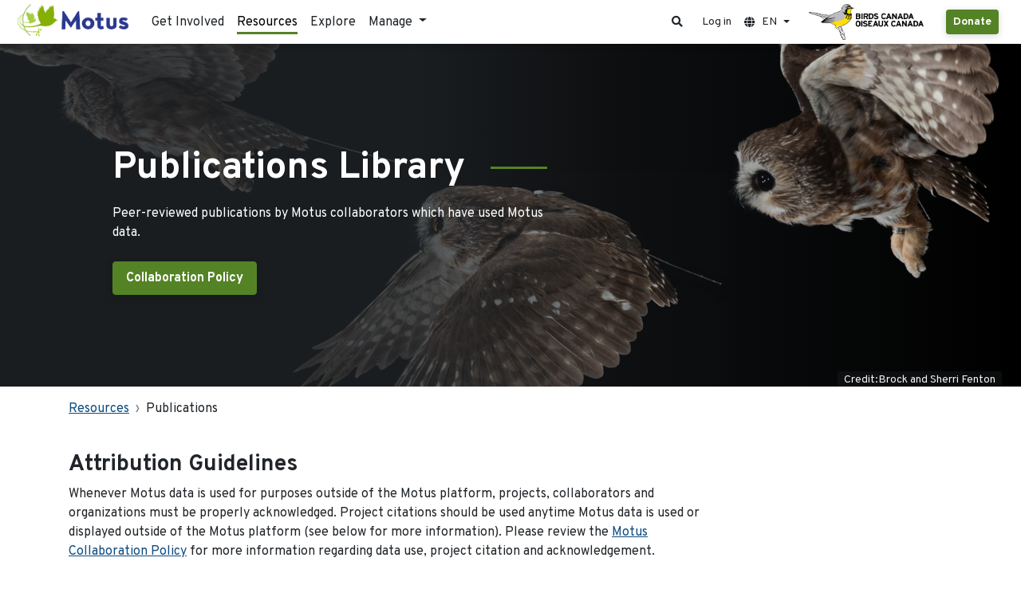

--- FILE ---
content_type: text/html; charset=UTF-8
request_url: https://motus.org/resources/publications/?limit=50&sort=title&start=0&direction=asc&tag=reproductive+success
body_size: 15648
content:
<!DOCTYPE html>

<html lang="en">
<head>
	<meta charset="UTF-8" />
	<meta name="viewport" content="width=device-width" />
	<meta name="format-detection" content="telephone=no">
	<meta name="facebook-domain-verification" content="bdepy6eeuvj9x7k7pztz9pvlqvx4fg" />
	<title>Motus |   Publications</title>
	<link rel="pingback" href="https://motus.org/xmlrpc.php" />
	<link rel="icon" type="image/x-icon" href="/favicon.ico">
	<link rel="shortcut icon" type="image/x-icon" href="/favicon.ico">
	<meta name='robots' content='max-image-preview:large' />
<link rel="alternate" hreflang="en" href="https://motus.org/resources/publications/" />
<link rel="alternate" hreflang="fr" href="https://motus.org/resources/publications/?lang=fr" />
<link rel="alternate" hreflang="es" href="https://motus.org/resources/publications/?lang=es" />
<link rel="alternate" hreflang="x-default" href="https://motus.org/resources/publications/" />
<style id='wp-img-auto-sizes-contain-inline-css' type='text/css'>
img:is([sizes=auto i],[sizes^="auto," i]){contain-intrinsic-size:3000px 1500px}
/*# sourceURL=wp-img-auto-sizes-contain-inline-css */
</style>
<style id='wp-emoji-styles-inline-css' type='text/css'>

	img.wp-smiley, img.emoji {
		display: inline !important;
		border: none !important;
		box-shadow: none !important;
		height: 1em !important;
		width: 1em !important;
		margin: 0 0.07em !important;
		vertical-align: -0.1em !important;
		background: none !important;
		padding: 0 !important;
	}
/*# sourceURL=wp-emoji-styles-inline-css */
</style>
<style id='classic-theme-styles-inline-css' type='text/css'>
/*! This file is auto-generated */
.wp-block-button__link{color:#fff;background-color:#32373c;border-radius:9999px;box-shadow:none;text-decoration:none;padding:calc(.667em + 2px) calc(1.333em + 2px);font-size:1.125em}.wp-block-file__button{background:#32373c;color:#fff;text-decoration:none}
/*# sourceURL=/wp-includes/css/classic-themes.min.css */
</style>
<style id='global-styles-inline-css' type='text/css'>
:root{--wp--preset--aspect-ratio--square: 1;--wp--preset--aspect-ratio--4-3: 4/3;--wp--preset--aspect-ratio--3-4: 3/4;--wp--preset--aspect-ratio--3-2: 3/2;--wp--preset--aspect-ratio--2-3: 2/3;--wp--preset--aspect-ratio--16-9: 16/9;--wp--preset--aspect-ratio--9-16: 9/16;--wp--preset--color--black: #000000;--wp--preset--color--cyan-bluish-gray: #abb8c3;--wp--preset--color--white: #ffffff;--wp--preset--color--pale-pink: #f78da7;--wp--preset--color--vivid-red: #cf2e2e;--wp--preset--color--luminous-vivid-orange: #ff6900;--wp--preset--color--luminous-vivid-amber: #fcb900;--wp--preset--color--light-green-cyan: #7bdcb5;--wp--preset--color--vivid-green-cyan: #00d084;--wp--preset--color--pale-cyan-blue: #8ed1fc;--wp--preset--color--vivid-cyan-blue: #0693e3;--wp--preset--color--vivid-purple: #9b51e0;--wp--preset--gradient--vivid-cyan-blue-to-vivid-purple: linear-gradient(135deg,rgb(6,147,227) 0%,rgb(155,81,224) 100%);--wp--preset--gradient--light-green-cyan-to-vivid-green-cyan: linear-gradient(135deg,rgb(122,220,180) 0%,rgb(0,208,130) 100%);--wp--preset--gradient--luminous-vivid-amber-to-luminous-vivid-orange: linear-gradient(135deg,rgb(252,185,0) 0%,rgb(255,105,0) 100%);--wp--preset--gradient--luminous-vivid-orange-to-vivid-red: linear-gradient(135deg,rgb(255,105,0) 0%,rgb(207,46,46) 100%);--wp--preset--gradient--very-light-gray-to-cyan-bluish-gray: linear-gradient(135deg,rgb(238,238,238) 0%,rgb(169,184,195) 100%);--wp--preset--gradient--cool-to-warm-spectrum: linear-gradient(135deg,rgb(74,234,220) 0%,rgb(151,120,209) 20%,rgb(207,42,186) 40%,rgb(238,44,130) 60%,rgb(251,105,98) 80%,rgb(254,248,76) 100%);--wp--preset--gradient--blush-light-purple: linear-gradient(135deg,rgb(255,206,236) 0%,rgb(152,150,240) 100%);--wp--preset--gradient--blush-bordeaux: linear-gradient(135deg,rgb(254,205,165) 0%,rgb(254,45,45) 50%,rgb(107,0,62) 100%);--wp--preset--gradient--luminous-dusk: linear-gradient(135deg,rgb(255,203,112) 0%,rgb(199,81,192) 50%,rgb(65,88,208) 100%);--wp--preset--gradient--pale-ocean: linear-gradient(135deg,rgb(255,245,203) 0%,rgb(182,227,212) 50%,rgb(51,167,181) 100%);--wp--preset--gradient--electric-grass: linear-gradient(135deg,rgb(202,248,128) 0%,rgb(113,206,126) 100%);--wp--preset--gradient--midnight: linear-gradient(135deg,rgb(2,3,129) 0%,rgb(40,116,252) 100%);--wp--preset--font-size--small: 13px;--wp--preset--font-size--medium: 20px;--wp--preset--font-size--large: 36px;--wp--preset--font-size--x-large: 42px;--wp--preset--spacing--20: 0.44rem;--wp--preset--spacing--30: 0.67rem;--wp--preset--spacing--40: 1rem;--wp--preset--spacing--50: 1.5rem;--wp--preset--spacing--60: 2.25rem;--wp--preset--spacing--70: 3.38rem;--wp--preset--spacing--80: 5.06rem;--wp--preset--shadow--natural: 6px 6px 9px rgba(0, 0, 0, 0.2);--wp--preset--shadow--deep: 12px 12px 50px rgba(0, 0, 0, 0.4);--wp--preset--shadow--sharp: 6px 6px 0px rgba(0, 0, 0, 0.2);--wp--preset--shadow--outlined: 6px 6px 0px -3px rgb(255, 255, 255), 6px 6px rgb(0, 0, 0);--wp--preset--shadow--crisp: 6px 6px 0px rgb(0, 0, 0);}:where(.is-layout-flex){gap: 0.5em;}:where(.is-layout-grid){gap: 0.5em;}body .is-layout-flex{display: flex;}.is-layout-flex{flex-wrap: wrap;align-items: center;}.is-layout-flex > :is(*, div){margin: 0;}body .is-layout-grid{display: grid;}.is-layout-grid > :is(*, div){margin: 0;}:where(.wp-block-columns.is-layout-flex){gap: 2em;}:where(.wp-block-columns.is-layout-grid){gap: 2em;}:where(.wp-block-post-template.is-layout-flex){gap: 1.25em;}:where(.wp-block-post-template.is-layout-grid){gap: 1.25em;}.has-black-color{color: var(--wp--preset--color--black) !important;}.has-cyan-bluish-gray-color{color: var(--wp--preset--color--cyan-bluish-gray) !important;}.has-white-color{color: var(--wp--preset--color--white) !important;}.has-pale-pink-color{color: var(--wp--preset--color--pale-pink) !important;}.has-vivid-red-color{color: var(--wp--preset--color--vivid-red) !important;}.has-luminous-vivid-orange-color{color: var(--wp--preset--color--luminous-vivid-orange) !important;}.has-luminous-vivid-amber-color{color: var(--wp--preset--color--luminous-vivid-amber) !important;}.has-light-green-cyan-color{color: var(--wp--preset--color--light-green-cyan) !important;}.has-vivid-green-cyan-color{color: var(--wp--preset--color--vivid-green-cyan) !important;}.has-pale-cyan-blue-color{color: var(--wp--preset--color--pale-cyan-blue) !important;}.has-vivid-cyan-blue-color{color: var(--wp--preset--color--vivid-cyan-blue) !important;}.has-vivid-purple-color{color: var(--wp--preset--color--vivid-purple) !important;}.has-black-background-color{background-color: var(--wp--preset--color--black) !important;}.has-cyan-bluish-gray-background-color{background-color: var(--wp--preset--color--cyan-bluish-gray) !important;}.has-white-background-color{background-color: var(--wp--preset--color--white) !important;}.has-pale-pink-background-color{background-color: var(--wp--preset--color--pale-pink) !important;}.has-vivid-red-background-color{background-color: var(--wp--preset--color--vivid-red) !important;}.has-luminous-vivid-orange-background-color{background-color: var(--wp--preset--color--luminous-vivid-orange) !important;}.has-luminous-vivid-amber-background-color{background-color: var(--wp--preset--color--luminous-vivid-amber) !important;}.has-light-green-cyan-background-color{background-color: var(--wp--preset--color--light-green-cyan) !important;}.has-vivid-green-cyan-background-color{background-color: var(--wp--preset--color--vivid-green-cyan) !important;}.has-pale-cyan-blue-background-color{background-color: var(--wp--preset--color--pale-cyan-blue) !important;}.has-vivid-cyan-blue-background-color{background-color: var(--wp--preset--color--vivid-cyan-blue) !important;}.has-vivid-purple-background-color{background-color: var(--wp--preset--color--vivid-purple) !important;}.has-black-border-color{border-color: var(--wp--preset--color--black) !important;}.has-cyan-bluish-gray-border-color{border-color: var(--wp--preset--color--cyan-bluish-gray) !important;}.has-white-border-color{border-color: var(--wp--preset--color--white) !important;}.has-pale-pink-border-color{border-color: var(--wp--preset--color--pale-pink) !important;}.has-vivid-red-border-color{border-color: var(--wp--preset--color--vivid-red) !important;}.has-luminous-vivid-orange-border-color{border-color: var(--wp--preset--color--luminous-vivid-orange) !important;}.has-luminous-vivid-amber-border-color{border-color: var(--wp--preset--color--luminous-vivid-amber) !important;}.has-light-green-cyan-border-color{border-color: var(--wp--preset--color--light-green-cyan) !important;}.has-vivid-green-cyan-border-color{border-color: var(--wp--preset--color--vivid-green-cyan) !important;}.has-pale-cyan-blue-border-color{border-color: var(--wp--preset--color--pale-cyan-blue) !important;}.has-vivid-cyan-blue-border-color{border-color: var(--wp--preset--color--vivid-cyan-blue) !important;}.has-vivid-purple-border-color{border-color: var(--wp--preset--color--vivid-purple) !important;}.has-vivid-cyan-blue-to-vivid-purple-gradient-background{background: var(--wp--preset--gradient--vivid-cyan-blue-to-vivid-purple) !important;}.has-light-green-cyan-to-vivid-green-cyan-gradient-background{background: var(--wp--preset--gradient--light-green-cyan-to-vivid-green-cyan) !important;}.has-luminous-vivid-amber-to-luminous-vivid-orange-gradient-background{background: var(--wp--preset--gradient--luminous-vivid-amber-to-luminous-vivid-orange) !important;}.has-luminous-vivid-orange-to-vivid-red-gradient-background{background: var(--wp--preset--gradient--luminous-vivid-orange-to-vivid-red) !important;}.has-very-light-gray-to-cyan-bluish-gray-gradient-background{background: var(--wp--preset--gradient--very-light-gray-to-cyan-bluish-gray) !important;}.has-cool-to-warm-spectrum-gradient-background{background: var(--wp--preset--gradient--cool-to-warm-spectrum) !important;}.has-blush-light-purple-gradient-background{background: var(--wp--preset--gradient--blush-light-purple) !important;}.has-blush-bordeaux-gradient-background{background: var(--wp--preset--gradient--blush-bordeaux) !important;}.has-luminous-dusk-gradient-background{background: var(--wp--preset--gradient--luminous-dusk) !important;}.has-pale-ocean-gradient-background{background: var(--wp--preset--gradient--pale-ocean) !important;}.has-electric-grass-gradient-background{background: var(--wp--preset--gradient--electric-grass) !important;}.has-midnight-gradient-background{background: var(--wp--preset--gradient--midnight) !important;}.has-small-font-size{font-size: var(--wp--preset--font-size--small) !important;}.has-medium-font-size{font-size: var(--wp--preset--font-size--medium) !important;}.has-large-font-size{font-size: var(--wp--preset--font-size--large) !important;}.has-x-large-font-size{font-size: var(--wp--preset--font-size--x-large) !important;}
/*# sourceURL=global-styles-inline-css */
</style>

<link rel='stylesheet' id='font-awesome -css' href='https://cdnjs.cloudflare.com/ajax/libs/font-awesome/5.15.2/css/all.min.css?ver=6.9.1' media='all' />
<link rel='stylesheet' id='overpass-font-css' href='https://fonts.googleapis.com/css2?family=Overpass%3Aital%2Cwght%400%2C100%3B0%2C200%3B0%2C300%3B0%2C400%3B0%2C500%3B0%2C600%3B0%2C700%3B0%2C800%3B0%2C900%3B1%2C100%3B1%2C200%3B1%2C300%3B1%2C400%3B1%2C500%3B1%2C600%3B1%2C700%3B1%2C800%3B1%2C900&#038;display=swap&#038;ver=6.9.1' media='all' />
<link rel='stylesheet' id='styles-css' href='https://motus.org/styles/style.min.css?ver=e3fb1ec475433cf7f8d897d18914b012' media='all' />
<script type="text/javascript" id="wpml-cookie-js-extra">
/* <![CDATA[ */
var wpml_cookies = {"wp-wpml_current_language":{"value":"en","expires":1,"path":"/"}};
var wpml_cookies = {"wp-wpml_current_language":{"value":"en","expires":1,"path":"/"}};
//# sourceURL=wpml-cookie-js-extra
/* ]]> */
</script>
<script src="https://motus.org/wp-content/plugins/sitepress-multilingual-cms/res/js/cookies/language-cookie.js?ver=472900" id="wpml-cookie-js" defer="defer" data-wp-strategy="defer"></script>
<link rel="canonical" href="https://motus.org/resources/publications/" />
<meta name="generator" content="WPML ver:4.7.2 stt:1,4,2;" />
</head>

<body>

<header class="motus-header shadow" id="motusHeader">
	<nav class="motus-header-navbar py-0 px-1 mx-lg-3">
		<a class="navbar-brand py-0" href="/?lang=en" aria-label="Motus Home">
			<img class="motus-header-logo pt-1 pb-1 pb-sm-2" src="https://motus.org/wp-content/themes/motus/assets/img/motus-logo-horizontal.png" alt="Motus Logo" />
		</a>
		<!-- Keep showing header links until smaller than medium screen --> 

		<ul class="navbar-nav main-navbar-nav d-none d-sm-flex me-auto flex-row flex-grow-1">
			<li class="nav-item">				
				<a class="nav-link " href="/get-involved?lang=en">
					Get Involved				</a>
			</li>
			<li class="nav-item">
				<a class="nav-link active" aria-current="page" href="/resources?lang=en">
					Resources				</a>
			</li>
			<li class="nav-item">
				<a class="nav-link " href="/explore">
					Explore				</a>
			</li>
			<li class="nav-item dropdown motus-header-dropdown">
				<a id="manageHeaderLink" 
					data-bs-toggle="dropdown" aria-expanded="false" role="button"
					class="nav-link  dropdown-toggle" 
					href="/data">
					Manage				</a>
								<ul class="dropdown-menu dropdown-menu-end dropdown-menu-md-start position-absolute">
					<li class="position-relative border-bottom">
						<a class="stretched-link" href="/data">
							Manage Data						</a>
					</li>
					<li class="position-relative">
						<a class="stretched-link" href="/data/project/edit">
							Manage Project						</a>
					</li>
					<li class="position-relative">
						<a class="stretched-link" href="/data/project/users">
							Manage Collaborators						</a>
					</li>
					<li class="position-relative">
						<a class="stretched-link" href="/data/issues">
							Data Issues						</a>
					</li>
					<li class="position-relative">
						<a class="stretched-link" href="/data/project/tags">
							Manage Tags						</a>
					</li>
					<li class="position-relative">
						<a class="stretched-link" href="/data/project/stations">
							Manage Stations						</a>
					</li>
					<li class="position-relative">
						<a class="stretched-link" href="/data/project/sgJobs">
							Upload Detection Files						</a>
					</li>
				</ul>
			</li>
		</ul>
			
		<div class="d-none d-lg-block order-0 order-xl-1 ms-auto me-2">
			<a href="https://www.birdscanada.org/" class="text-decoration-none" aria-label="Birds Canada Website">
				<img class="birds-canada-header-logo" src="https://motus.org/wp-content/themes/motus/assets/img/BirdsCan2_HOR_2col.png" alt="Birds Canada Logo"/>
			</a>
			<a class="btn btn-sm btn-primary ms-4" href="https://conserve.birdscanada.org/page/151300/donate/1" target="_blank">Donate</a>
		</div>
			
		<button class="navbar-toggler ms-auto ms-md-0" 
			type="button" 
			data-bs-toggle="collapse" 
			data-bs-target="#motusHeaderNavbarContent" 
			aria-controls="motusHeaderNavbarContent" 
			aria-expanded="false" 
			aria-label="Toggle navigation">
			<span class="navbar-toggler-icon"></span>
		</button>

		<div class="collapse navbar-collapse flex-grow-0 px-1 px-lg-0" id="motusHeaderNavbarContent">
			<!-- Keep showing header links until smaller than medium screen --> 
			<ul class="navbar-nav main-navbar-nav nav me-auto d-sm-none mb-2 mb-lg-0 text-center">
				<li class="nav-item">				
					<a class="nav-link fs-6 " href="/get-involved?lang=en">
						Get Involved					</a>
				</li>
				<li class="nav-item">
					<a class="nav-link fs-6 active" aria-current="page" href="/resources?lang=en">
						Resources					</a>
				</li>
				<li class="nav-item">
					<a class="nav-link fs-6 " href="/explore">
						Explore					</a>
				</li>
				<li class="nav-item dropdown">
					<a data-bs-toggle="collapse" 
						data-bs-target="#manageHeaderCollapse" 
						aria-controls="manageHeaderCollapse" 
						aria-expanded="false" 
						role="button"
						class="nav-link dropdown-toggle fs-6 " >
						Manage					</a>
					<div class="collapse" id="manageHeaderCollapse">
						<nav class="nav d-flex flex-column border-top border-bottom">
							<a class="nav-link border-bottom" href="/data">
								Manage Data							</a>
							<a class="nav-link" href="/data/project/edit">
								Manage Project							</a>
							<a class="nav-link" href="/data/project/users">
								Manage Collaborators							</a>
							<a class="nav-link" href="/data/issues">
								Data Issues							</a>
							<a class="nav-link" href="/data/project/tags">
								Manage Tags							</a>
							<a class="nav-link" href="/data/project/stations">
								Manage Stations							</a>
							<a class="nav-link" href="/data/project/sgJobs">
								Upload Detection Files							</a>
						</nav>
					</div>
				</li>
			</ul>

			<div class="d-flex flex-row flex-wrap justify-content-center justify-content-sm-between justify-content-lg-center pb-1 pb-xl-0">
				<ul class="navbar-nav secondary-navbar-nav d-flex flex-row flex-wrap justify-content-center align-items-center gap-1 py-0 me-3">
					<li class="nav-item">
						<a id="motusSearchButton"
							data-bs-target="#motusSearchModal" 
							data-bs-toggle="modal"
							role="button"
							href="#"
							class="nav-link">
							<i class="fas fa-search px-2 pt-1"></i>
						</a>
					</li>
					<li class="nav-item unauthenticated d-none">
						<a class="nav-link" id="headerUserLoginLink" href="/data/login?redirect-sso">
							Log in						</a>
					</li>
					<li class="nav-item dropdown motus-header-dropdown authenticated d-none">
						<a id="headerUserProfileName" 
							data-bs-toggle="dropdown" aria-expanded="false" role="button"
							class="nav-link dropdown-toggle" 
							href="#">
							<i class="fas fa-user me-2"></i>
						</a>
						<ul class="dropdown-menu position-absolute">
							<li class="position-relative">
								<a id="headerUserProfileLink" class="stretched-link" href="/data/user/edit">
									Profile								</a>
							</li>
							<li class="position-relative">
								<a id="headerUserAuthLink" class="stretched-link" href="/data/logout">
									Log out								</a>
							</li>
						</ul>
					</li>
					<li class="nav-item dropdown motus-header-dropdown">
						<a id="langDropdownButton" 
							data-bs-toggle="dropdown" 
							aria-expanded="false" 
							role="button"
							class="nav-link dropdown-toggle" 
							href="#">
							<i class="fas fa-globe me-2"></i>
							EN						</a>			
						<ul class="dropdown-menu dropdown-menu-end dropdown-menu-sm-start position-absolute" aria-labelledby="langDropdownButton">
							<li class="position-relative">
								<a class="stretched-link" href="/data/changeLanguage?lang=en">English</a>
							</li>
							<li class="position-relative">
								<a class="stretched-link" href="/data/changeLanguage?lang=fr">Français</a>
							</li>
							<li class="position-relative">
								<a class="stretched-link" href="/data/changeLanguage?lang=es">Español</a>
							</li>
						</ul>
					</li>
				</ul>
					
				<div class="d-lg-none order-0 order-xxl-1 me-2 text-center">
					<a href="https://www.birdscanada.org/" class="text-decoration-none" aria-label="Birds Canada Website">
						<img class="birds-canada-header-logo" src="https://motus.org/wp-content/themes/motus/assets/img/BirdsCan2_HOR_2col.png" alt="Birds Canada Logo"/>
					</a>
					<a class="btn btn-sm btn-primary ms-4" href="https://conserve.birdscanada.org/page/151300/donate/1" target="_blank">Donate</a>
				</div>

			</div>
		</div>
	</nav>
</header>

<div id="motusSearchModal" class="modal fade" tabindex="-1" aria-labelledby="motusSearchButton" aria-hidden="true">
	<div class="modal-dialog modal-dialog-centered">
		<div class="modal-content">
			<div class="modal-header">
				<h5 class="modal-title">Search Motus</h5>
				<button type="button" class="btn-close" data-bs-dismiss="modal" aria-label="Close"></button>
			</div>
			<div class="modal-body">
				
<form role="search" method="get" id="searchform" style="transition:none;" class="collapse show" action="/">
	<div class="input-group">
		<div class="bg-white input-group-text">
			<i class="fas fa-search"></i>
		</div>
		<input type="search" 
			id="motus_search" 
			class="form-control form-control-sm shadow-sm" 
			placeholder="Search" 
			value="" 
			name="s" 
			id="s"
			aria-label="Search">
		<input type="submit" class="btn btn-primary" value="Search">
	</div>
	
<input type='hidden' name='lang' value='en' /></form>
<a class="btn btn-sm ms-2 d-none" role="button" id="btn-search" href="#" data-bs-toggle="collapse" data-bs-target="#searchform" aria-expanded="false" aria-controls="searchform"><i class="fa fa-search"></i></a>
			</div>
			<div class="modal-footer">
				<button type="button" class="btn btn-sm btn-secondary" data-bs-dismiss="modal">Close</button>
			</div>
		</div>
	</div>
</div>

<script>
	 document.addEventListener('DOMContentLoaded', () => {
		document.getElementById('motusSearchModal').addEventListener('shown.bs.modal', () => {
			document.getElementById('motus_search').focus();
		});
	}); 
</script>
	<main>
		<div class="block mt-0 position-relative overflow-hidden connected-blocks">
	<img class="position-absolute w-100 h-100 object-fit-cover object-position-center" 
		src="https://motus.org/wp-content/uploads/2024/12/Northern-Saw-whet-Owl-Brock-and-Sherri-Fenton-SA-scaled-1.jpg" 
		alt="Series of three images of a Northern Saw-whet Owl in mid-flight against a black background. A Motus tag is attached to its back." />
	<div class="hero-overlay position-absolute w-100 h-100"></div>
	<div class="container-fluid hero-outer-container position-relative">
		<div class="hero-inner-container">
			<div class="row hero-content">
				<div class="col-12 col-md-8 col-lg-6 text-white">
											<h1 class="heading-line display-5 fw-bold">Publications Library</h1>
																					<p class="mb-4">Peer-reviewed publications by Motus collaborators which have used Motus data. </p>
										<div class="d-flex flex-wrap">						
													<p class="mb-3 me-3">
								<a href="/resources/policy/"
									target=""
									aria-label="Collaboration Policy"
									class="btn btn-primary"
									>
									Collaboration Policy								</a>
							<p>
																	</div>
				</div>
			</div>
							<p class="photo-credit position-relative text-light font-italic small mb-0 text-end me-2 ms-auto d-inline float-end px-2 mb-sm-n3 mb-lg-n4 pb-sm-1">
					Credit:Brock and Sherri Fenton				</p>
					</div>
	</div>
</div>

<div class="block bg-white connected-blocks mt-3">
	<div class="container">
		<nav aria-label="breadcrumb"><ol class="breadcrumb"><li class="breadcrumb-item"><a href="https://motus.org/resources/" rel="nofollow">Resources</a></li><li class="breadcrumb-item">Publications</li></ol></nav>	</div>
</div>

<div class="block-article">
			<div class="container mt-n3">
			<div class="row">
															</div>
		</div>

		
		<div class="container">
			<div class="row">
				<div class="col-12 col-lg-8 col-xl-9">
											<div class="mt-4 ">
															<div id="" class="hidden-anchor"></div>
								<h3 class="mb-2">Attribution Guidelines</h3>
							
							<p><span style="font-weight: 400;">Whenever Motus data is used for purposes outside of the Motus platform, projects, collaborators and organizations must be properly acknowledged. Project citations should be used anytime Motus data is used or displayed outside of the Motus platform (see below for more information). Please review the <a href="https://motus.org/resources/policy/">Motus Collaboration Policy</a> for more information regarding data use, project citation and acknowledgement.</span></p>
							<div class="row mt-2 d-block d-lg-none">
															</div>
						</div>
									</div>
				<div class="col-12 col-lg-4 col-xl-3">
					<div class="px-2 mb-3 mt-5 mt-lg-4">
											</div>
				</div>
			</div>
		</div>
	</div>


<div class="block bg-white ">

    <div class="container">

								<div class="d-flex flex-wrap mb-2 justify-content-around">
			<div class="m-1">
				<form class="input-group input-group-sm" method="get" action="?">
					<input type="text" class="form-control" id="publications-search-input" name="q" value="" placeholder="Title, Author, Year" />
										<input type="hidden" name="direction" value="asc" />
					<input type="hidden" name="sort" value="title" />
					<input type="hidden" name="limit" value="50" />
					<input type="hidden" name="start" value="0" />
					<button type="submit" class="btn btn-primary">Search</button>
				</form>
			</div>
			<div class="m-1">
				<div class="dropdown">
					<button class="btn btn-primary dropdown-toggle btn-sm" type="button" role="button" data-bs-toggle="dropdown" aria-expanded="false" id="motus-publication-tags-dropdown">
					Tags: Reproductive success					</button>
					<ul class="dropdown-menu" aria-labeledby="motus-publication-tags-dropdown">
						<li><a class="dropdown-item" href="?lang=en&limit=50&sort=title&start=0&direction=asc">All</a></li>
						<!--li><hr class="dropdown-divider"></li-->
												<li>
														<div class="w-100 btn-group dropdown dropend dropdown-hover dropdown-item p-0 ">

									<a class="dropdown-item " href="?lang=en&limit=50&sort=title&start=0&direction=asc&tag=anthropogenic+and+environmental+impacts">Anthropogenic and environmental impacts</a>
									<a class="dropdown-item  dropdown-toggle dropdown-toggle-split" id="zotero-category-699ce603b555b" data-bs-toggle="dropdown" aria-haspopup="true" aria-expanded="false"> 
										<span class="visually-hidden">Toggle Dropdown</span>
									</a>

								<ul class="dropdown-menu" aria-labeledby="zotero-category-699ce603b555b">
																		<li><a class="dropdown-item " href="?lang=en&limit=50&sort=title&start=0&direction=asc&tag=agricultural+intensification">Agricultural intensification</a></li>
																		<li><a class="dropdown-item " href="?lang=en&limit=50&sort=title&start=0&direction=asc&tag=contaminants">Contaminants</a></li>
																		<li><a class="dropdown-item " href="?lang=en&limit=50&sort=title&start=0&direction=asc&tag=industrial+development">Industrial development</a></li>
																		<li><a class="dropdown-item " href="?lang=en&limit=50&sort=title&start=0&direction=asc&tag=urban+landscapes">Urban landscapes</a></li>
																		<li><a class="dropdown-item " href="?lang=en&limit=50&sort=title&start=0&direction=asc&tag=weather">Weather</a></li>
																		<li><a class="dropdown-item " href="?lang=en&limit=50&sort=title&start=0&direction=asc&tag=biodiversity+management">Biodiversity management</a></li>
																		<li><a class="dropdown-item " href="?lang=en&limit=50&sort=title&start=0&direction=asc&tag=disease">Disease</a></li>
																	</ul>
							</div>
													</li>
												<li>
														<div class="w-100 btn-group dropdown dropend dropdown-hover dropdown-item p-0 ">

									<a class="dropdown-item " href="?lang=en&limit=50&sort=title&start=0&direction=asc&tag=flight+metrics">Flight metrics</a>
									<a class="dropdown-item  dropdown-toggle dropdown-toggle-split" id="zotero-category-699ce603b558c" data-bs-toggle="dropdown" aria-haspopup="true" aria-expanded="false"> 
										<span class="visually-hidden">Toggle Dropdown</span>
									</a>

								<ul class="dropdown-menu" aria-labeledby="zotero-category-699ce603b558c">
																		<li><a class="dropdown-item " href="?lang=en&limit=50&sort=title&start=0&direction=asc&tag=flight+altitude">Flight altitude</a></li>
																		<li><a class="dropdown-item " href="?lang=en&limit=50&sort=title&start=0&direction=asc&tag=flight+distance">Flight distance</a></li>
																		<li><a class="dropdown-item " href="?lang=en&limit=50&sort=title&start=0&direction=asc&tag=flight+orientation">Flight orientation</a></li>
																		<li><a class="dropdown-item " href="?lang=en&limit=50&sort=title&start=0&direction=asc&tag=flight+speed">Flight speed</a></li>
																		<li><a class="dropdown-item " href="?lang=en&limit=50&sort=title&start=0&direction=asc&tag=flight+navigation">Flight navigation</a></li>
																		<li><a class="dropdown-item " href="?lang=en&limit=50&sort=title&start=0&direction=asc&tag=flight+energetics">Flight energetics</a></li>
																	</ul>
							</div>
													</li>
												<li>
														<div class="w-100 btn-group dropdown dropend dropdown-hover dropdown-item p-0 ">

									<a class="dropdown-item " href="?lang=en&limit=50&sort=title&start=0&direction=asc&tag=habitat+use+and+conservation">Habitat use and conservation</a>
									<a class="dropdown-item  dropdown-toggle dropdown-toggle-split" id="zotero-category-699ce603b55a9" data-bs-toggle="dropdown" aria-haspopup="true" aria-expanded="false"> 
										<span class="visually-hidden">Toggle Dropdown</span>
									</a>

								<ul class="dropdown-menu" aria-labeledby="zotero-category-699ce603b55a9">
																		<li><a class="dropdown-item " href="?lang=en&limit=50&sort=title&start=0&direction=asc&tag=site+importance">Site importance</a></li>
																		<li><a class="dropdown-item " href="?lang=en&limit=50&sort=title&start=0&direction=asc&tag=residence+time">Residence time</a></li>
																		<li><a class="dropdown-item " href="?lang=en&limit=50&sort=title&start=0&direction=asc&tag=site+fidelity">Site fidelity</a></li>
																		<li><a class="dropdown-item " href="?lang=en&limit=50&sort=title&start=0&direction=asc&tag=home+range+and+territory">Home range and territory</a></li>
																	</ul>
							</div>
													</li>
												<li>
														<div class="w-100 btn-group dropdown dropend dropdown-hover dropdown-item p-0 ">

									<a class="dropdown-item " href="?lang=en&limit=50&sort=title&start=0&direction=asc&tag=local+movement">Local Movement</a>
									<a class="dropdown-item  dropdown-toggle dropdown-toggle-split" id="zotero-category-699ce603b55c1" data-bs-toggle="dropdown" aria-haspopup="true" aria-expanded="false"> 
										<span class="visually-hidden">Toggle Dropdown</span>
									</a>

								<ul class="dropdown-menu" aria-labeledby="zotero-category-699ce603b55c1">
																		<li><a class="dropdown-item " href="?lang=en&limit=50&sort=title&start=0&direction=asc&tag=activity+patterns">Activity patterns</a></li>
																		<li><a class="dropdown-item " href="?lang=en&limit=50&sort=title&start=0&direction=asc&tag=displacement">Displacement</a></li>
																		<li><a class="dropdown-item " href="?lang=en&limit=50&sort=title&start=0&direction=asc&tag=breeding+and+postbreeding+dispersal">Breeding and postbreeding dispersal</a></li>
																		<li><a class="dropdown-item " href="?lang=en&limit=50&sort=title&start=0&direction=asc&tag=post-fledging+latency">Post-fledging latency</a></li>
																		<li><a class="dropdown-item " href="?lang=en&limit=50&sort=title&start=0&direction=asc&tag=colony+attendance">Colony attendance</a></li>
																		<li><a class="dropdown-item " href="?lang=en&limit=50&sort=title&start=0&direction=asc&tag=foray+behaviour">Foray behaviour</a></li>
																		<li><a class="dropdown-item " href="?lang=en&limit=50&sort=title&start=0&direction=asc&tag=social+network">Social network</a></li>
																	</ul>
							</div>
													</li>
												<li>
														<div class="w-100 btn-group dropdown dropend dropdown-hover dropdown-item p-0 ">

									<a class="dropdown-item " href="?lang=en&limit=50&sort=title&start=0&direction=asc&tag=migration+strategy">Migration Strategy</a>
									<a class="dropdown-item  dropdown-toggle dropdown-toggle-split" id="zotero-category-699ce603b55df" data-bs-toggle="dropdown" aria-haspopup="true" aria-expanded="false"> 
										<span class="visually-hidden">Toggle Dropdown</span>
									</a>

								<ul class="dropdown-menu" aria-labeledby="zotero-category-699ce603b55df">
																		<li><a class="dropdown-item " href="?lang=en&limit=50&sort=title&start=0&direction=asc&tag=carry-over+effects">Carry-over effects</a></li>
																		<li><a class="dropdown-item " href="?lang=en&limit=50&sort=title&start=0&direction=asc&tag=departure+decisions">Departure decisions</a></li>
																		<li><a class="dropdown-item " href="?lang=en&limit=50&sort=title&start=0&direction=asc&tag=departure+preparation">Departure preparation</a></li>
																		<li><a class="dropdown-item " href="?lang=en&limit=50&sort=title&start=0&direction=asc&tag=ecological+barrier">Ecological barrier</a></li>
																		<li><a class="dropdown-item " href="?lang=en&limit=50&sort=title&start=0&direction=asc&tag=migration+range">Migration range</a></li>
																		<li><a class="dropdown-item " href="?lang=en&limit=50&sort=title&start=0&direction=asc&tag=individual+path+choice">Individual path choice</a></li>
																		<li><a class="dropdown-item " href="?lang=en&limit=50&sort=title&start=0&direction=asc&tag=landing+decisions">Landing decisions</a></li>
																		<li><a class="dropdown-item " href="?lang=en&limit=50&sort=title&start=0&direction=asc&tag=migratory+phenology">Migratory phenology</a></li>
																		<li><a class="dropdown-item " href="?lang=en&limit=50&sort=title&start=0&direction=asc&tag=migratory+speed">Migratory speed</a></li>
																		<li><a class="dropdown-item " href="?lang=en&limit=50&sort=title&start=0&direction=asc&tag=stopover+duration">Stopover duration</a></li>
																		<li><a class="dropdown-item " href="?lang=en&limit=50&sort=title&start=0&direction=asc&tag=migratory+physiology">Migratory physiology</a></li>
																	</ul>
							</div>
													</li>
												<li>
														<div class="w-100 btn-group dropdown dropend dropdown-hover dropdown-item p-0 bg-light fw-bold text-dark">

									<a class="dropdown-item bg-light fw-bold text-dark" href="?lang=en&limit=50&sort=title&start=0&direction=asc&tag=population+ecology">Population ecology</a>
									<a class="dropdown-item bg-light fw-bold text-dark dropdown-toggle dropdown-toggle-split" id="zotero-category-699ce603b560d" data-bs-toggle="dropdown" aria-haspopup="true" aria-expanded="false"> 
										<span class="visually-hidden">Toggle Dropdown</span>
									</a>

								<ul class="dropdown-menu" aria-labeledby="zotero-category-699ce603b560d">
																		<li><a class="dropdown-item " href="?lang=en&limit=50&sort=title&start=0&direction=asc&tag=regional+persistance">Regional persistance</a></li>
																		<li><a class="dropdown-item " href="?lang=en&limit=50&sort=title&start=0&direction=asc&tag=population+estimates">Population estimates</a></li>
																		<li><a class="dropdown-item " href="?lang=en&limit=50&sort=title&start=0&direction=asc&tag=survival">Survival</a></li>
																		<li><a class="dropdown-item " href="?lang=en&limit=50&sort=title&start=0&direction=asc&tag=migratory+connectivity">Migratory connectivity</a></li>
																		<li><a class="dropdown-item bg-light fw-bold text-dark" href="?lang=en&limit=50&sort=title&start=0&direction=asc&tag=reproductive+success">Reproductive success</a></li>
																	</ul>
							</div>
													</li>
												<li>
															<a class="dropdown-item " href="?lang=en&limit=50&sort=title&start=0&direction=asc&tag=body+condition">Body condition</a>
													</li>
											</ul>
				</div>
			</div>
			<div class="m-1">
				<div class="input-group input-group-sm">
					<div class="input-group-text">
						Displaying						1 - 6						of						6						results					</div>
				</div>
			</div>
			<div class="m-1">
				<nav>
					<ul class="pagination pagination-sm m-0">
																												
													<li class="page-item active"> <a class="page-link" href="?lang=en&limit=50&sort=title&direction=asc&tag=reproductive success&start=0">1</a> </li>
													
																						</ul>
				</nav>
			</div>
			<div class="m-1">
				<div class="input-group input-group-sm">
					<label class="input-group-text" for="page-size">Results per page:</label>
										<a href="?lang=en&sort=title&direction=asc&start=0&tag=reproductive success&limit=10" class="btn btn-outline-primary" aria-current="page">10</a>
										<a href="?lang=en&sort=title&direction=asc&start=0&tag=reproductive success&limit=25" class="btn btn-outline-primary" aria-current="page">25</a>
										<a href="?lang=en&sort=title&direction=asc&start=0&tag=reproductive success&limit=50" class="btn btn-primary text-white disabled" aria-current="page">50</a>
										<a href="?lang=en&sort=title&direction=asc&start=0&tag=reproductive success&limit=100" class="btn btn-outline-primary" aria-current="page">100</a>
									</div>
			</div>
			<div class="m-1">
				<div class="input-group input-group-sm">
					<label class="input-group-text" for="page-size">Sort:</label>
										<a href="?lang=en&limit=50&sort=title&start=0&tag=reproductive success&direction=desc" class="btn btn-primary" aria-current="page">
						Title						<svg xmlns="http://www.w3.org/2000/svg" width="16" height="16" fill="currentColor" class="bi bi-sort-down" viewBox="0 0 16 16">
  <path d="M3.5 2.5a.5.5 0 0 0-1 0v8.793l-1.146-1.147a.5.5 0 0 0-.708.708l2 1.999.007.007a.497.497 0 0 0 .7-.006l2-2a.5.5 0 0 0-.707-.708L3.5 11.293zm3.5 1a.5.5 0 0 1 .5-.5h7a.5.5 0 0 1 0 1h-7a.5.5 0 0 1-.5-.5M7.5 6a.5.5 0 0 0 0 1h5a.5.5 0 0 0 0-1zm0 3a.5.5 0 0 0 0 1h3a.5.5 0 0 0 0-1zm0 3a.5.5 0 0 0 0 1h1a.5.5 0 0 0 0-1z"/>
</svg>					</a>
										<a href="?lang=en&limit=50&direction=asc&start=0&tag=reproductive success&sort=creator" class="btn btn-outline-primary" aria-current="page">
						Author											</a>
										<a href="?lang=en&limit=50&direction=asc&start=0&tag=reproductive success&sort=date" class="btn btn-outline-primary" aria-current="page">
						Publication Date											</a>
										<a href="?lang=en&limit=50&direction=asc&start=0&tag=reproductive success&sort=publisher" class="btn btn-outline-primary" aria-current="page">
						Publisher											</a>
									</div>
			</div>
		</div>

				<div class="row">
						<ol class="list-group list-group-numbered" style="counter-reset: section 0;">

			
				<li class="list-group-item d-flex justify-content-between align-items-start">
					<div class="w-100 ms-2">
						<span class="badge text-bg-primary text-white rounded-pill float-end">2023-07-14</span>
						<div class="fw-bold"><a href="https://doi.org/10.1093/ornithapp/duad028" target="_blank">Breeding season forest fragment size does not create negative carry-over for adult Wood Thrushes on fall migration timing or apparent annual survival</a></div>
						<div class="fst-italic">
							<small>
		Brendan P Boyd, Sue Hayes, Alexandra M Israel, Bridget J M Stutchbury
							</small>
						</div>
						<div>
							<small>
		<a class="badge btn btn-secondary rounded-pill mx-1" href="?limit=50&sort=title&start=0&direction=asc&tag=carry-over+effects">
					Carry-over effects
				</a><a class="badge btn btn-secondary rounded-pill mx-1" href="?limit=50&sort=title&start=0&direction=asc&tag=departure+decisions">
					Departure decisions
				</a><a class="badge btn btn-secondary rounded-pill mx-1" href="?limit=50&sort=title&start=0&direction=asc&tag=migratory+physiology">
					Migratory physiology
				</a><a class="badge btn btn-secondary rounded-pill mx-1" href="?limit=50&sort=title&start=0&direction=asc&tag=reproductive+success">
					Reproductive success
				</a><a class="badge btn btn-secondary rounded-pill mx-1" href="?limit=50&sort=title&start=0&direction=asc&tag=survival">
					Survival
				</a>
							</small>
							<span class="float-end"><small>Ornithological Applications</small></span>
						</div>
					</div>
				</li>
				
				<li class="list-group-item d-flex justify-content-between align-items-start">
					<div class="w-100 ms-2">
						<span class="badge text-bg-primary text-white rounded-pill float-end">2023-07-01</span>
						<div class="fw-bold"><a href="https://www.sciencedirect.com/science/article/pii/S0006320723002057" target="_blank">Breeding season management is unlikely to improve population viability of a data-deficient migratory species in decline</a></div>
						<div class="fst-italic">
							<small>
		Kayla L. Davis, Sarah P. Saunders, Stephanie Beilke, Erin Rowan Ford, Jennifer Fuller, Ava Landgraf, Elise F. Zipkin
							</small>
						</div>
						<div>
							<small>
		<a class="badge btn btn-secondary rounded-pill mx-1" href="?limit=50&sort=title&start=0&direction=asc&tag=biodiversity+management">
					Biodiversity management
				</a><a class="badge btn btn-secondary rounded-pill mx-1" href="?limit=50&sort=title&start=0&direction=asc&tag=individual+path+choice">
					Individual path choice
				</a><a class="badge btn btn-secondary rounded-pill mx-1" href="?limit=50&sort=title&start=0&direction=asc&tag=reproductive+success">
					Reproductive success
				</a>
							</small>
							<span class="float-end"><small>Biological Conservation</small></span>
						</div>
					</div>
				</li>
				
				<li class="list-group-item d-flex justify-content-between align-items-start">
					<div class="w-100 ms-2">
						<span class="badge text-bg-primary text-white rounded-pill float-end">2021</span>
						<div class="fw-bold"><a href="https://senr.osu.edu/sites/senr/files/imce/files/TWEL/ThesisDissertations/Ames%2C%20Elizabeth-Dissertation.pdf" target="_blank">Linking events across the annual cycle, in a Neotropical migratory songbird of  conservation concern, the Prothonotary Warbler (Protonotaria citrea)</a></div>
						<div class="fst-italic">
							<small>
		Elizabeth Ames
							</small>
						</div>
						<div>
							<small>
		<a class="badge btn btn-secondary rounded-pill mx-1" href="?limit=50&sort=title&start=0&direction=asc&tag=body+condition">
					Body condition
				</a><a class="badge btn btn-secondary rounded-pill mx-1" href="?limit=50&sort=title&start=0&direction=asc&tag=displacement">
					Displacement
				</a><a class="badge btn btn-secondary rounded-pill mx-1" href="?limit=50&sort=title&start=0&direction=asc&tag=migratory+phenology">
					Migratory phenology
				</a><a class="badge btn btn-secondary rounded-pill mx-1" href="?limit=50&sort=title&start=0&direction=asc&tag=reproductive+success">
					Reproductive success
				</a><a class="badge btn btn-secondary rounded-pill mx-1" href="?limit=50&sort=title&start=0&direction=asc&tag=site+importance">
					Site importance
				</a><a class="badge btn btn-secondary rounded-pill mx-1" href="?limit=50&sort=title&start=0&direction=asc&tag=survival">
					Survival
				</a>
							</small>
							<span class="float-end"><small>-</small></span>
						</div>
					</div>
				</li>
				
				<li class="list-group-item d-flex justify-content-between align-items-start">
					<div class="w-100 ms-2">
						<span class="badge text-bg-primary text-white rounded-pill float-end">2021</span>
						<div class="fw-bold"><a href="https://etd.ohiolink.edu/acprod/odb_etd/etd/r/1501/10?clear=10&p10_accession_num=osu1620636986833307" target="_blank">Movements and Habitat Relationships of Virginia Rails and Soras within Impounded Coastal Wetlands of Northwest Ohio</a></div>
						<div class="fst-italic">
							<small>
		Nicole M. Hengst
							</small>
						</div>
						<div>
							<small>
		<a class="badge btn btn-secondary rounded-pill mx-1" href="?limit=50&sort=title&start=0&direction=asc&tag=departure+decisions">
					Departure decisions
				</a><a class="badge btn btn-secondary rounded-pill mx-1" href="?limit=50&sort=title&start=0&direction=asc&tag=home+range+and+territory">
					Home range and territory
				</a><a class="badge btn btn-secondary rounded-pill mx-1" href="?limit=50&sort=title&start=0&direction=asc&tag=individual+path+choice">
					Individual path choice
				</a><a class="badge btn btn-secondary rounded-pill mx-1" href="?limit=50&sort=title&start=0&direction=asc&tag=reproductive+success">
					Reproductive success
				</a><a class="badge btn btn-secondary rounded-pill mx-1" href="?limit=50&sort=title&start=0&direction=asc&tag=residence+time">
					Residence time
				</a><a class="badge btn btn-secondary rounded-pill mx-1" href="?limit=50&sort=title&start=0&direction=asc&tag=site+importance">
					Site importance
				</a>
							</small>
							<span class="float-end"><small>-</small></span>
						</div>
					</div>
				</li>
				
				<li class="list-group-item d-flex justify-content-between align-items-start">
					<div class="w-100 ms-2">
						<span class="badge text-bg-primary text-white rounded-pill float-end">2018-06-01</span>
						<div class="fw-bold"><a href="https://bioone.org/journals/The-Wilson-Journal-of-Ornithology/volume-130/issue-2/16-214.1/Radio-transmitters-did-not-affect-daily-nest-and-chick-survival/10.1676/16-214.1.short" target="_blank">Radio transmitters did not affect daily nest and chick survival of Piping Plovers (Charadrius melodus)</a></div>
						<div class="fst-italic">
							<small>
		Michael Stantial, Jonathan Cohen, Abigail Darrah, Kate Laquinto, Pam Loring, Peter Paton
							</small>
						</div>
						<div>
							<small>
		<a class="badge btn btn-secondary rounded-pill mx-1" href="?limit=50&sort=title&start=0&direction=asc&tag=reproductive+success">
					Reproductive success
				</a><a class="badge btn btn-secondary rounded-pill mx-1" href="?limit=50&sort=title&start=0&direction=asc&tag=survival">
					Survival
				</a>
							</small>
							<span class="float-end"><small>The Wilson Journal of Ornithology</small></span>
						</div>
					</div>
				</li>
				
				<li class="list-group-item d-flex justify-content-between align-items-start">
					<div class="w-100 ms-2">
						<span class="badge text-bg-primary text-white rounded-pill float-end">2020-01-01</span>
						<div class="fw-bold"><a href="http://www.sciencedirect.com/science/article/pii/S0167880919303123" target="_blank">The impacts of agriculture on an obligate grassland bird of North America</a></div>
						<div class="fst-italic">
							<small>
		Heidi E. J. van Vliet, Bridget J. M. Stutchbury, Amy E. M. Newman, D. Ryan Norris
							</small>
						</div>
						<div>
							<small>
		<a class="badge btn btn-secondary rounded-pill mx-1" href="?limit=50&sort=title&start=0&direction=asc&tag=agricultural+intensification">
					Agricultural intensification
				</a><a class="badge btn btn-secondary rounded-pill mx-1" href="?limit=50&sort=title&start=0&direction=asc&tag=reproductive+success">
					Reproductive success
				</a><a class="badge btn btn-secondary rounded-pill mx-1" href="?limit=50&sort=title&start=0&direction=asc&tag=survival">
					Survival
				</a>
							</small>
							<span class="float-end"><small>Agriculture, Ecosystems & Environment</small></span>
						</div>
					</div>
				</li>
				
			</ol>
						
			

   		</div>
    </div>

</div>

<div class="block-article">
			<div class="container mt-n3">
			<div class="row">
															</div>
		</div>

		
		<div class="container">
			<div class="row">
				<div class="col-12 col-lg-8 col-xl-9">
											<div class="mt-4 ">
															<div id="" class="hidden-anchor"></div>
								<h3 class="mb-2">Attribution Formatting</h3>
							
							<table>
<tbody>
<tr>
<td><span style="font-weight: 400;">Project citation format:</span></p>
<p style="padding-left: 40px;"><span style="font-weight: 400; color: #000080;">[Institution | Collaborators]. [Project Name and Number]. [Years of project activity]. Data accessed from Motus Wildlife Tracking System, Birds Canada. Available: https://motus.org/. Accessed: [Date].</span></p>
<p style="padding-left: 40px;"><span style="font-weight: 400;">*Institutions or collaborators, project name and number, and years of project activity can be identified through project profiles on the Motus website.</span></p>
<p><span style="font-weight: 400;">Collaborators are encouraged to acknowledge Motus in any written work, popular or peer-reviewed publications, oral presentations, social media, or websites. Collaborators are also encouraged to </span><span style="font-weight: 400;">acknowledge Motus as a program of Birds Canada in close collaboration with a diverse network of organizations, businesses and individuals.</span></p>
<p><span style="font-weight: 400;">If Motus tools (e.g. Motus website, visualizations, output tables) are used in your analysis or communications, the citation should be as follows:</span></p>
<p style="padding-left: 40px;"><span style="font-weight: 400; color: #000080;">Motus Wildlife Tracking System. [Year]. Birds Canada, Port Rowan, Ontario. Available: https://motus.org. Accessed: [Date].</span></p>
<p><span style="font-weight: 400;">Motus RBook citation:</span></p>
<p style="padding-left: 40px;"><span style="font-weight: 400; color: #000080;">Birds Canada (2024). motus: Fetch and use data from the Motus Wildlife Tracking System. https://motusWTS.github.io/motus/.</span></p>
</td>
</tr>
</tbody>
</table>
							<div class="row mt-2 d-block d-lg-none">
															</div>
						</div>
									</div>
				<div class="col-12 col-lg-4 col-xl-3">
					<div class="px-2 mb-3 mt-5 mt-lg-4">
											</div>
				</div>
			</div>
		</div>
	</div>

<div class="block bg-white mb-4">
	<div class="container">
		<div class="cta-content bg-light rounded overflow-hidden px-3 py-4 py-md-6">
			<div class="row">
				<div class="d-none d-lg-block col-0 col-md-2 col-lg-3">
					<div class="d-flex h-100 align-items-center align-content-center ms-n3">
					</div>
				</div>
				<div class="col-12 col-lg-6">
					<div class="px-0 px-md-4 px-lg-0">
						
													<h2 class="heading-line mb-3 mb-md-4">Add publication to library</h2>
						
													If you are affiliated with a project that has used data collected through Motus, and your publication is not already listed, please let us know and we will ensure to add it.						
						<div class="d-flex flex-wrap">
															<p class="mb-0 me-3 mt-3 mt-md-4">
									<a href="/contact-us/"
										target="" class="btn btn-primary">
										Contact us									</a>
								</p>
																				</div>
					</div>
					<div class="cta-img d-block d-lg-none mt-5 ms-n3 mb-n4 overflow-hidden d-flex justify-content-between mt-3">
						<!-- <img class="d-none d-md-inline" style="max-height:10rem;" src="https://motus.org/wp-content/themes/motus/assets/img/cta-hands.png" alt="Hand handler"> -->
						<img class="mx-auto mb-2" style="max-height:10rem;" src="https://motus.org/wp-content/themes/motus/assets/img/cta-swallow.png" alt="Flappy bird">
					</div>
				</div>
				<div class="d-none d-lg-block col-0 col-md-2 col-lg-3">
					<div class="d-flex h-100 align-items-center align-content-center ms-n3">
						<img style="max-height:10rem;" src="https://motus.org/wp-content/themes/motus/assets/img/cta-swallow.png" alt="Flappy bird">
					</div>
				</div>
			</div>
		</div>
	</div>
</div>	</main>

<footer class="motus-footer">
	<div class="container-fluid" id="outerfooter">
		<div class="container px-0 py-4" id="innerfooter">
			<div class="row d-flex mx-auto pb-lg-3">
				<div class="col-12 col-lg-3 pb-2 text-center">
					<img class="birds-canada-footer-logo mx-auto mx-lg-0 me-lg-auto" 
						src="https://motus.org/wp-content/themes/motus/assets/img/BirdsCan_SQ_white.png" 
						alt="Birds Canada Logo" />
					<div class="d-none flex-row justify-content-center gap-3 pt-3 h4">
						<a class="link link-primary" target="_blank" title="Facebook" href="https://www.facebook.com/birdscanada">
							<i class="fab fa-facebook"></i>
						</a>
					
						<a class="link link-primary" target="_blank" title="Twitter" href="https://www.twitter.com/BirdsCanada">
							<i class="fab fa-twitter"></i>
						</a>
					
						<a class="link link-primary" target="_blank" title="Instagram" href="https://www.instagram.com/birds.canada">
							<i class="fab fa-instagram"></i>
						</a>
					
						<a class="link link-primary" target="_blank" title="YouTube" href="https://www.youtube.com/BirdStudiesCanada">
							<i class="fab fa-youtube"></i>
						</a>
					
					</div>
				</div>
				<ul class="text-lg-start col-md-4 col-lg-3 offset-md-2 offset-lg-0 col-sm-6 offset-sm-0 offset-2 col-10 text-sm-end">
					<li class="fw-bold">Birds Canada</li>
					<li>115 Front Road, PO Box 160</li>
					<li>Port Rowan, ON N0E 1M0</li>
					<li>Phone: 519-586-3531</li>
					<li>Toll-free: 1-888-448-2473</li>
					
					<div class="d-inline-flex align-items-center justify-content-center pt-2">
						<i class="far fa-envelope me-2"></i>
						<a href="/contact?lang=en">Contact Us</a></b>
					</div>
				</ul>
				<ul class="col-md-3 col-lg-2 offset-2 col-sm-6 offset-sm-0 col-10">
					<li><a href="/?lang=en">Home</a></li>
					<li>
						<a  href="/get-involved?lang=en">
							Get Involved						</a>
					</li>
					<li>
						<a class="active" aria-current="true" href="/resources?lang=en">
							Resources						</a>
					</li>
					<li>
						<a  href="/explore">
							Explore						</a>
					</li>
					<li>
						<a  href="/data">
							Manage						</a>
					</li>
				</ul>
				<div class="donate-section col-12 col-md-8 col-lg-3 offset-md-2 offset-lg-0">
					<h6 class="text-uppercase mb-0">Donate now</h6>
					<a href="https://conserve.birdscanada.org/page/151300/donate/1" class="btn btn-primary btn-sm d-lg-none float-end" target="_blank">
						Donate					</a>
					<div class="pt-2">Support our work at Birds Canada</div>
					<a href="https://conserve.birdscanada.org/page/151300/donate/1" class="btn btn-primary btn-sm mt-2 d-none d-lg-inline-block" target="_blank">
						Donate					</a>
				</div>
			</div>
			<div class="row mx-auto">
				<div class="policy-section row col-12 col-md-8 col-lg-12 offset-2 offset-lg-0 mx-auto my-lg-auto">	
					<span class="col-12 text-center mb-4">
						Motus is a program of Birds Canada, a non-profit organization dedicated to bird conservation.					</span>
					<ul class="d-flex gap-4 flex-wrap px-0 justify-content-center">
						<li>
							&copy;
							2026 
							<a class="" href="https://www.birdscanada.org/">
								Birds Canada							</a>
						</li>
						<li>
							<a class="" href="https://www.birdscanada.org/accessibility-policy">
								Accessibility Policy							</a>
						</li>
						<li>
							<a class="" href="https://www.birdscanada.org/privacy-policy">
								Privacy Policy							</a>
						</li>
						<li>
							Charitable Registration # 11902-4313-RR0001						</li>
					</ul>
				</div>
			</div>
		</div>
	</div>
</footer>
<script type="speculationrules">
{"prefetch":[{"source":"document","where":{"and":[{"href_matches":"/*"},{"not":{"href_matches":["/wp-*.php","/wp-admin/*","/wp-content/uploads/*","/wp-content/*","/wp-content/plugins/*","/wp-content/themes/motus/*","/*\\?(.+)"]}},{"not":{"selector_matches":"a[rel~=\"nofollow\"]"}},{"not":{"selector_matches":".no-prefetch, .no-prefetch a"}}]},"eagerness":"conservative"}]}
</script>
<script src="//code.jquery.com/jquery-3.5.1.min.js?ver=1" id="jquery-js"></script>
<script src="https://motus.org/scripts/popper.2.9.2.min.js?ver=2.9.2" id="popper-js"></script>
<script src="https://motus.org/scripts/bootstrap.min.js?ver=5.0.3" id="bootstrap-js"></script>
<script src="https://motus.org/scripts/motusscripts.js?ver=638364a7a9455a8c9dd4f6857d98816a" id="motusscripts-js"></script>
<script src="https://motus.org/wp-content/themes/motus/assets/js/scripts.js?ver=1" id="animatedtext-js"></script>
						<style>
                            .otgs-development-site-front-end a { color: white; }
                            .otgs-development-site-front-end .icon {
                                background: url(https://motus.org/wp-content/plugins/sitepress-multilingual-cms/vendor/otgs/installer//res/img/icon-wpml-info-white.svg) no-repeat;
                                width: 20px;
                                height: 20px;
                                display: inline-block;
                                position: absolute;
                                margin-left: -23px;
                            }
                            .otgs-development-site-front-end {
                                background-size: 32px;
                                padding: 22px 0px;
                                font-size: 12px;
                                font-family: -apple-system,BlinkMacSystemFont,"Segoe UI",Roboto,Oxygen-Sans,Ubuntu,Cantarell,"Helvetica Neue",sans-serif;
                                line-height: 18px;
                                text-align: center;
                                color: white;
                                background-color: #33879E;
                            }
						</style>
						<div class="otgs-development-site-front-end"><span class="icon"></span>This site is registered on <a href="https://wpml.org">wpml.org</a> as a development site. Switch to a production site key to <a href="https://wpml.org/faq/how-to-remove-the-this-site-is-registered-on-wpml-org-as-a-development-site-notice/?utm_source=plugin&utm_medium=gui&utm_campaign=wpml-core&utm_term=footer-notice">remove this banner</a>.</div >    </body>
</html>
<!--
Performance optimized by W3 Total Cache. Learn more: https://www.boldgrid.com/w3-total-cache/

Page Caching using Disk: Enhanced (Requested URI contains query) 

Served from: motus.org @ 2026-02-23 23:43:00 by W3 Total Cache
-->

--- FILE ---
content_type: text/css
request_url: https://motus.org/styles/style.min.css?ver=e3fb1ec475433cf7f8d897d18914b012
body_size: 47937
content:
:root{--bs-blue: #0d6efd;--bs-indigo: #6610f2;--bs-purple: #6f42c1;--bs-pink: #d63384;--bs-red: #dc3545;--bs-orange: #fd7e14;--bs-yellow: #ffc107;--bs-green: #198754;--bs-teal: #20c997;--bs-cyan: #0dcaf0;--bs-white: #ffffff;--bs-gray: #6c757d;--bs-gray-dark: #343a40;--bs-primary: #548325;--bs-secondary: #0f4c81;--bs-success: rgb(107.8, 149.1, 55.3);--bs-info: #547a8c;--bs-warning: rgb(166.6, 151.9, 34.3);--bs-danger: #da4632;--bs-light: #f2f2f2;--bs-dark: #212529;--bs-font-sans-serif: system-ui, -apple-system, "Segoe UI", Roboto, "Helvetica Neue", Arial, "Noto Sans", "Liberation Sans", sans-serif, "Apple Color Emoji", "Segoe UI Emoji", "Segoe UI Symbol", "Noto Color Emoji";--bs-font-monospace: SFMono-Regular, Menlo, Monaco, Consolas, "Liberation Mono", "Courier New", monospace;--bs-gradient: linear-gradient(180deg, rgba(255, 255, 255, 0.15), rgba(255, 255, 255, 0))}*,*::before,*::after{box-sizing:border-box}@media(prefers-reduced-motion: no-preference){:root{scroll-behavior:smooth}}body{margin:0;font-family:"Overpass",sans-serif;font-size:1rem;font-weight:400;line-height:1.5;color:#212529;background-color:#fff;-webkit-text-size-adjust:100%;-webkit-tap-highlight-color:rgba(0,0,0,0)}hr{margin:1rem 0;color:inherit;background-color:currentColor;border:0;opacity:.25}hr:not([size]){height:1px}h6,.h6,h5,.h5,h4,.h4,h3,.h3,h2,.h2,h1,.h1{margin-top:0;margin-bottom:1rem;font-family:"Overpass",sans-serif;font-weight:700;line-height:1.2}h1,.h1{font-size:calc(1.375rem + 1.5vw)}@media(min-width: 1200px){h1,.h1{font-size:2.5rem}}h2,.h2{font-size:calc(1.325rem + 0.9vw)}@media(min-width: 1200px){h2,.h2{font-size:2rem}}h3,.h3{font-size:calc(1.3rem + 0.6vw)}@media(min-width: 1200px){h3,.h3{font-size:1.75rem}}h4,.h4{font-size:calc(1.275rem + 0.3vw)}@media(min-width: 1200px){h4,.h4{font-size:1.5rem}}h5,.h5{font-size:1.25rem}h6,.h6{font-size:1rem}p{margin-top:0;margin-bottom:1rem}abbr[title],abbr[data-bs-original-title]{text-decoration:underline dotted;cursor:help;text-decoration-skip-ink:none}address{margin-bottom:1rem;font-style:normal;line-height:inherit}ol,ul{padding-left:2rem}ol,ul,dl{margin-top:0;margin-bottom:1rem}ol ol,ul ul,ol ul,ul ol{margin-bottom:0}dt{font-weight:700}dd{margin-bottom:.5rem;margin-left:0}blockquote{margin:0 0 1rem}b,strong{font-weight:bolder}small,.small{font-size:0.875em}mark,.mark{padding:.2em;background-color:#fcf8e3}sub,sup{position:relative;font-size:0.75em;line-height:0;vertical-align:baseline}sub{bottom:-0.25em}sup{top:-0.5em}a{color:#0f4c81;text-decoration:underline}a:hover{color:rgb(12,60.8,103.2)}a:not([href]):not([class]),a:not([href]):not([class]):hover{color:inherit;text-decoration:none}pre,code,kbd,samp{font-family:var(--bs-font-monospace);font-size:1em;direction:ltr /* rtl:ignore */;unicode-bidi:bidi-override}pre{display:block;margin-top:0;margin-bottom:1rem;overflow:auto;font-size:0.875em}pre code{font-size:inherit;color:inherit;word-break:normal}code{font-size:0.875em;color:#d63384;word-wrap:break-word}a>code{color:inherit}kbd{padding:.2rem .4rem;font-size:0.875em;color:#fff;background-color:#212529;border-radius:.2rem}kbd kbd{padding:0;font-size:1em;font-weight:700}figure{margin:0 0 1rem}img,svg{vertical-align:middle}table{caption-side:bottom;border-collapse:collapse}caption{padding-top:.5rem;padding-bottom:.5rem;color:#6c757d;text-align:left}th{text-align:inherit;text-align:-webkit-match-parent}thead,tbody,tfoot,tr,td,th{border-color:inherit;border-style:solid;border-width:0}label{display:inline-block}button{border-radius:0}button:focus:not(:focus-visible){outline:0}input,button,select,optgroup,textarea{margin:0;font-family:inherit;font-size:inherit;line-height:inherit}button,select{text-transform:none}[role=button]{cursor:pointer}select{word-wrap:normal}select:disabled{opacity:1}[list]::-webkit-calendar-picker-indicator{display:none}button,[type=button],[type=reset],[type=submit]{-webkit-appearance:button}button:not(:disabled),[type=button]:not(:disabled),[type=reset]:not(:disabled),[type=submit]:not(:disabled){cursor:pointer}::-moz-focus-inner{padding:0;border-style:none}textarea{resize:vertical}fieldset{min-width:0;padding:0;margin:0;border:0}legend{float:left;width:100%;padding:0;margin-bottom:.5rem;font-size:calc(1.275rem + 0.3vw);line-height:inherit}@media(min-width: 1200px){legend{font-size:1.5rem}}legend+*{clear:left}::-webkit-datetime-edit-fields-wrapper,::-webkit-datetime-edit-text,::-webkit-datetime-edit-minute,::-webkit-datetime-edit-hour-field,::-webkit-datetime-edit-day-field,::-webkit-datetime-edit-month-field,::-webkit-datetime-edit-year-field{padding:0}::-webkit-inner-spin-button{height:auto}[type=search]{outline-offset:-2px;-webkit-appearance:textfield}::-webkit-search-decoration{-webkit-appearance:none}::-webkit-color-swatch-wrapper{padding:0}::file-selector-button{font:inherit}::-webkit-file-upload-button{font:inherit;-webkit-appearance:button}output{display:inline-block}iframe{border:0}summary{display:list-item;cursor:pointer}progress{vertical-align:baseline}[hidden]{display:none !important}.lead{font-size:1.25rem;font-weight:300}.display-1{font-size:calc(1.625rem + 4.5vw);font-weight:300;line-height:1.2}@media(min-width: 1200px){.display-1{font-size:5rem}}.display-2{font-size:calc(1.575rem + 3.9vw);font-weight:300;line-height:1.2}@media(min-width: 1200px){.display-2{font-size:4.5rem}}.display-3{font-size:calc(1.525rem + 3.3vw);font-weight:300;line-height:1.2}@media(min-width: 1200px){.display-3{font-size:4rem}}.display-4{font-size:calc(1.475rem + 2.7vw);font-weight:300;line-height:1.2}@media(min-width: 1200px){.display-4{font-size:3.5rem}}.display-5{font-size:calc(1.425rem + 2.1vw);font-weight:300;line-height:1.2}@media(min-width: 1200px){.display-5{font-size:3rem}}.display-6{font-size:calc(1.375rem + 1.5vw);font-weight:300;line-height:1.2}@media(min-width: 1200px){.display-6{font-size:2.5rem}}.list-unstyled{padding-left:0;list-style:none}.list-inline{padding-left:0;list-style:none}.list-inline-item{display:inline-block}.list-inline-item:not(:last-child){margin-right:.5rem}.initialism{font-size:0.875em;text-transform:uppercase}.blockquote{margin-bottom:1rem;font-size:1.25rem}.blockquote>:last-child{margin-bottom:0}.blockquote-footer{margin-top:-1rem;margin-bottom:1rem;font-size:0.875em;color:#6c757d}.blockquote-footer::before{content:"— "}.img-fluid{max-width:100%;height:auto}.img-thumbnail{padding:.25rem;background-color:#fff;border:1px solid #dee2e6;border-radius:.25rem;max-width:100%;height:auto}.figure{display:inline-block}.figure-img{margin-bottom:.5rem;line-height:1}.figure-caption{font-size:0.875em;color:#6c757d}.container,.container-fluid,.container-xxl,.container-xl,.container-lg,.container-md,.container-sm{width:100%;padding-right:var(--bs-gutter-x, 1rem);padding-left:var(--bs-gutter-x, 1rem);margin-right:auto;margin-left:auto}@media(min-width: 576px){.container-sm,.container{max-width:540px}}@media(min-width: 768px){.container-md,.container-sm,.container{max-width:720px}}@media(min-width: 992px){.container-lg,.container-md,.container-sm,.container{max-width:960px}}@media(min-width: 1200px){.container-xl,.container-lg,.container-md,.container-sm,.container{max-width:1140px}}@media(min-width: 1400px){.container-xxl,.container-xl,.container-lg,.container-md,.container-sm,.container{max-width:1320px}}.row{--bs-gutter-x: 2rem;--bs-gutter-y: 0;display:flex;flex-wrap:wrap;margin-top:calc(var(--bs-gutter-y)*-1);margin-right:calc(var(--bs-gutter-x)*-0.5);margin-left:calc(var(--bs-gutter-x)*-0.5)}.row>*{flex-shrink:0;width:100%;max-width:100%;padding-right:calc(var(--bs-gutter-x)*.5);padding-left:calc(var(--bs-gutter-x)*.5);margin-top:var(--bs-gutter-y)}.col{flex:1 0 0%}.row-cols-auto>*{flex:0 0 auto;width:auto}.row-cols-1>*{flex:0 0 auto;width:100%}.row-cols-2>*{flex:0 0 auto;width:50%}.row-cols-3>*{flex:0 0 auto;width:33.3333333333%}.row-cols-4>*{flex:0 0 auto;width:25%}.row-cols-5>*{flex:0 0 auto;width:20%}.row-cols-6>*{flex:0 0 auto;width:16.6666666667%}@media(min-width: 576px){.col-sm{flex:1 0 0%}.row-cols-sm-auto>*{flex:0 0 auto;width:auto}.row-cols-sm-1>*{flex:0 0 auto;width:100%}.row-cols-sm-2>*{flex:0 0 auto;width:50%}.row-cols-sm-3>*{flex:0 0 auto;width:33.3333333333%}.row-cols-sm-4>*{flex:0 0 auto;width:25%}.row-cols-sm-5>*{flex:0 0 auto;width:20%}.row-cols-sm-6>*{flex:0 0 auto;width:16.6666666667%}}@media(min-width: 768px){.col-md{flex:1 0 0%}.row-cols-md-auto>*{flex:0 0 auto;width:auto}.row-cols-md-1>*{flex:0 0 auto;width:100%}.row-cols-md-2>*{flex:0 0 auto;width:50%}.row-cols-md-3>*{flex:0 0 auto;width:33.3333333333%}.row-cols-md-4>*{flex:0 0 auto;width:25%}.row-cols-md-5>*{flex:0 0 auto;width:20%}.row-cols-md-6>*{flex:0 0 auto;width:16.6666666667%}}@media(min-width: 992px){.col-lg{flex:1 0 0%}.row-cols-lg-auto>*{flex:0 0 auto;width:auto}.row-cols-lg-1>*{flex:0 0 auto;width:100%}.row-cols-lg-2>*{flex:0 0 auto;width:50%}.row-cols-lg-3>*{flex:0 0 auto;width:33.3333333333%}.row-cols-lg-4>*{flex:0 0 auto;width:25%}.row-cols-lg-5>*{flex:0 0 auto;width:20%}.row-cols-lg-6>*{flex:0 0 auto;width:16.6666666667%}}@media(min-width: 1200px){.col-xl{flex:1 0 0%}.row-cols-xl-auto>*{flex:0 0 auto;width:auto}.row-cols-xl-1>*{flex:0 0 auto;width:100%}.row-cols-xl-2>*{flex:0 0 auto;width:50%}.row-cols-xl-3>*{flex:0 0 auto;width:33.3333333333%}.row-cols-xl-4>*{flex:0 0 auto;width:25%}.row-cols-xl-5>*{flex:0 0 auto;width:20%}.row-cols-xl-6>*{flex:0 0 auto;width:16.6666666667%}}@media(min-width: 1400px){.col-xxl{flex:1 0 0%}.row-cols-xxl-auto>*{flex:0 0 auto;width:auto}.row-cols-xxl-1>*{flex:0 0 auto;width:100%}.row-cols-xxl-2>*{flex:0 0 auto;width:50%}.row-cols-xxl-3>*{flex:0 0 auto;width:33.3333333333%}.row-cols-xxl-4>*{flex:0 0 auto;width:25%}.row-cols-xxl-5>*{flex:0 0 auto;width:20%}.row-cols-xxl-6>*{flex:0 0 auto;width:16.6666666667%}}.col-auto{flex:0 0 auto;width:auto}.col-1{flex:0 0 auto;width:8.33333333%}.col-2{flex:0 0 auto;width:16.66666667%}.col-3{flex:0 0 auto;width:25%}.col-4{flex:0 0 auto;width:33.33333333%}.col-5{flex:0 0 auto;width:41.66666667%}.col-6{flex:0 0 auto;width:50%}.col-7{flex:0 0 auto;width:58.33333333%}.col-8{flex:0 0 auto;width:66.66666667%}.col-9{flex:0 0 auto;width:75%}.col-10{flex:0 0 auto;width:83.33333333%}.col-11{flex:0 0 auto;width:91.66666667%}.col-12{flex:0 0 auto;width:100%}.offset-1{margin-left:8.33333333%}.offset-2{margin-left:16.66666667%}.offset-3{margin-left:25%}.offset-4{margin-left:33.33333333%}.offset-5{margin-left:41.66666667%}.offset-6{margin-left:50%}.offset-7{margin-left:58.33333333%}.offset-8{margin-left:66.66666667%}.offset-9{margin-left:75%}.offset-10{margin-left:83.33333333%}.offset-11{margin-left:91.66666667%}.g-0,.gx-0{--bs-gutter-x: 0}.g-0,.gy-0{--bs-gutter-y: 0}.g-1,.gx-1{--bs-gutter-x: 0.25rem}.g-1,.gy-1{--bs-gutter-y: 0.25rem}.g-2,.gx-2{--bs-gutter-x: 0.5rem}.g-2,.gy-2{--bs-gutter-y: 0.5rem}.g-3,.gx-3{--bs-gutter-x: 1rem}.g-3,.gy-3{--bs-gutter-y: 1rem}.g-4,.gx-4{--bs-gutter-x: 1.5rem}.g-4,.gy-4{--bs-gutter-y: 1.5rem}.g-5,.gx-5{--bs-gutter-x: 3rem}.g-5,.gy-5{--bs-gutter-y: 3rem}@media(min-width: 576px){.col-sm-auto{flex:0 0 auto;width:auto}.col-sm-1{flex:0 0 auto;width:8.33333333%}.col-sm-2{flex:0 0 auto;width:16.66666667%}.col-sm-3{flex:0 0 auto;width:25%}.col-sm-4{flex:0 0 auto;width:33.33333333%}.col-sm-5{flex:0 0 auto;width:41.66666667%}.col-sm-6{flex:0 0 auto;width:50%}.col-sm-7{flex:0 0 auto;width:58.33333333%}.col-sm-8{flex:0 0 auto;width:66.66666667%}.col-sm-9{flex:0 0 auto;width:75%}.col-sm-10{flex:0 0 auto;width:83.33333333%}.col-sm-11{flex:0 0 auto;width:91.66666667%}.col-sm-12{flex:0 0 auto;width:100%}.offset-sm-0{margin-left:0}.offset-sm-1{margin-left:8.33333333%}.offset-sm-2{margin-left:16.66666667%}.offset-sm-3{margin-left:25%}.offset-sm-4{margin-left:33.33333333%}.offset-sm-5{margin-left:41.66666667%}.offset-sm-6{margin-left:50%}.offset-sm-7{margin-left:58.33333333%}.offset-sm-8{margin-left:66.66666667%}.offset-sm-9{margin-left:75%}.offset-sm-10{margin-left:83.33333333%}.offset-sm-11{margin-left:91.66666667%}.g-sm-0,.gx-sm-0{--bs-gutter-x: 0}.g-sm-0,.gy-sm-0{--bs-gutter-y: 0}.g-sm-1,.gx-sm-1{--bs-gutter-x: 0.25rem}.g-sm-1,.gy-sm-1{--bs-gutter-y: 0.25rem}.g-sm-2,.gx-sm-2{--bs-gutter-x: 0.5rem}.g-sm-2,.gy-sm-2{--bs-gutter-y: 0.5rem}.g-sm-3,.gx-sm-3{--bs-gutter-x: 1rem}.g-sm-3,.gy-sm-3{--bs-gutter-y: 1rem}.g-sm-4,.gx-sm-4{--bs-gutter-x: 1.5rem}.g-sm-4,.gy-sm-4{--bs-gutter-y: 1.5rem}.g-sm-5,.gx-sm-5{--bs-gutter-x: 3rem}.g-sm-5,.gy-sm-5{--bs-gutter-y: 3rem}}@media(min-width: 768px){.col-md-auto{flex:0 0 auto;width:auto}.col-md-1{flex:0 0 auto;width:8.33333333%}.col-md-2{flex:0 0 auto;width:16.66666667%}.col-md-3{flex:0 0 auto;width:25%}.col-md-4{flex:0 0 auto;width:33.33333333%}.col-md-5{flex:0 0 auto;width:41.66666667%}.col-md-6{flex:0 0 auto;width:50%}.col-md-7{flex:0 0 auto;width:58.33333333%}.col-md-8{flex:0 0 auto;width:66.66666667%}.col-md-9{flex:0 0 auto;width:75%}.col-md-10{flex:0 0 auto;width:83.33333333%}.col-md-11{flex:0 0 auto;width:91.66666667%}.col-md-12{flex:0 0 auto;width:100%}.offset-md-0{margin-left:0}.offset-md-1{margin-left:8.33333333%}.offset-md-2{margin-left:16.66666667%}.offset-md-3{margin-left:25%}.offset-md-4{margin-left:33.33333333%}.offset-md-5{margin-left:41.66666667%}.offset-md-6{margin-left:50%}.offset-md-7{margin-left:58.33333333%}.offset-md-8{margin-left:66.66666667%}.offset-md-9{margin-left:75%}.offset-md-10{margin-left:83.33333333%}.offset-md-11{margin-left:91.66666667%}.g-md-0,.gx-md-0{--bs-gutter-x: 0}.g-md-0,.gy-md-0{--bs-gutter-y: 0}.g-md-1,.gx-md-1{--bs-gutter-x: 0.25rem}.g-md-1,.gy-md-1{--bs-gutter-y: 0.25rem}.g-md-2,.gx-md-2{--bs-gutter-x: 0.5rem}.g-md-2,.gy-md-2{--bs-gutter-y: 0.5rem}.g-md-3,.gx-md-3{--bs-gutter-x: 1rem}.g-md-3,.gy-md-3{--bs-gutter-y: 1rem}.g-md-4,.gx-md-4{--bs-gutter-x: 1.5rem}.g-md-4,.gy-md-4{--bs-gutter-y: 1.5rem}.g-md-5,.gx-md-5{--bs-gutter-x: 3rem}.g-md-5,.gy-md-5{--bs-gutter-y: 3rem}}@media(min-width: 992px){.col-lg-auto{flex:0 0 auto;width:auto}.col-lg-1{flex:0 0 auto;width:8.33333333%}.col-lg-2{flex:0 0 auto;width:16.66666667%}.col-lg-3{flex:0 0 auto;width:25%}.col-lg-4{flex:0 0 auto;width:33.33333333%}.col-lg-5{flex:0 0 auto;width:41.66666667%}.col-lg-6{flex:0 0 auto;width:50%}.col-lg-7{flex:0 0 auto;width:58.33333333%}.col-lg-8{flex:0 0 auto;width:66.66666667%}.col-lg-9{flex:0 0 auto;width:75%}.col-lg-10{flex:0 0 auto;width:83.33333333%}.col-lg-11{flex:0 0 auto;width:91.66666667%}.col-lg-12{flex:0 0 auto;width:100%}.offset-lg-0{margin-left:0}.offset-lg-1{margin-left:8.33333333%}.offset-lg-2{margin-left:16.66666667%}.offset-lg-3{margin-left:25%}.offset-lg-4{margin-left:33.33333333%}.offset-lg-5{margin-left:41.66666667%}.offset-lg-6{margin-left:50%}.offset-lg-7{margin-left:58.33333333%}.offset-lg-8{margin-left:66.66666667%}.offset-lg-9{margin-left:75%}.offset-lg-10{margin-left:83.33333333%}.offset-lg-11{margin-left:91.66666667%}.g-lg-0,.gx-lg-0{--bs-gutter-x: 0}.g-lg-0,.gy-lg-0{--bs-gutter-y: 0}.g-lg-1,.gx-lg-1{--bs-gutter-x: 0.25rem}.g-lg-1,.gy-lg-1{--bs-gutter-y: 0.25rem}.g-lg-2,.gx-lg-2{--bs-gutter-x: 0.5rem}.g-lg-2,.gy-lg-2{--bs-gutter-y: 0.5rem}.g-lg-3,.gx-lg-3{--bs-gutter-x: 1rem}.g-lg-3,.gy-lg-3{--bs-gutter-y: 1rem}.g-lg-4,.gx-lg-4{--bs-gutter-x: 1.5rem}.g-lg-4,.gy-lg-4{--bs-gutter-y: 1.5rem}.g-lg-5,.gx-lg-5{--bs-gutter-x: 3rem}.g-lg-5,.gy-lg-5{--bs-gutter-y: 3rem}}@media(min-width: 1200px){.col-xl-auto{flex:0 0 auto;width:auto}.col-xl-1{flex:0 0 auto;width:8.33333333%}.col-xl-2{flex:0 0 auto;width:16.66666667%}.col-xl-3{flex:0 0 auto;width:25%}.col-xl-4{flex:0 0 auto;width:33.33333333%}.col-xl-5{flex:0 0 auto;width:41.66666667%}.col-xl-6{flex:0 0 auto;width:50%}.col-xl-7{flex:0 0 auto;width:58.33333333%}.col-xl-8{flex:0 0 auto;width:66.66666667%}.col-xl-9{flex:0 0 auto;width:75%}.col-xl-10{flex:0 0 auto;width:83.33333333%}.col-xl-11{flex:0 0 auto;width:91.66666667%}.col-xl-12{flex:0 0 auto;width:100%}.offset-xl-0{margin-left:0}.offset-xl-1{margin-left:8.33333333%}.offset-xl-2{margin-left:16.66666667%}.offset-xl-3{margin-left:25%}.offset-xl-4{margin-left:33.33333333%}.offset-xl-5{margin-left:41.66666667%}.offset-xl-6{margin-left:50%}.offset-xl-7{margin-left:58.33333333%}.offset-xl-8{margin-left:66.66666667%}.offset-xl-9{margin-left:75%}.offset-xl-10{margin-left:83.33333333%}.offset-xl-11{margin-left:91.66666667%}.g-xl-0,.gx-xl-0{--bs-gutter-x: 0}.g-xl-0,.gy-xl-0{--bs-gutter-y: 0}.g-xl-1,.gx-xl-1{--bs-gutter-x: 0.25rem}.g-xl-1,.gy-xl-1{--bs-gutter-y: 0.25rem}.g-xl-2,.gx-xl-2{--bs-gutter-x: 0.5rem}.g-xl-2,.gy-xl-2{--bs-gutter-y: 0.5rem}.g-xl-3,.gx-xl-3{--bs-gutter-x: 1rem}.g-xl-3,.gy-xl-3{--bs-gutter-y: 1rem}.g-xl-4,.gx-xl-4{--bs-gutter-x: 1.5rem}.g-xl-4,.gy-xl-4{--bs-gutter-y: 1.5rem}.g-xl-5,.gx-xl-5{--bs-gutter-x: 3rem}.g-xl-5,.gy-xl-5{--bs-gutter-y: 3rem}}@media(min-width: 1400px){.col-xxl-auto{flex:0 0 auto;width:auto}.col-xxl-1{flex:0 0 auto;width:8.33333333%}.col-xxl-2{flex:0 0 auto;width:16.66666667%}.col-xxl-3{flex:0 0 auto;width:25%}.col-xxl-4{flex:0 0 auto;width:33.33333333%}.col-xxl-5{flex:0 0 auto;width:41.66666667%}.col-xxl-6{flex:0 0 auto;width:50%}.col-xxl-7{flex:0 0 auto;width:58.33333333%}.col-xxl-8{flex:0 0 auto;width:66.66666667%}.col-xxl-9{flex:0 0 auto;width:75%}.col-xxl-10{flex:0 0 auto;width:83.33333333%}.col-xxl-11{flex:0 0 auto;width:91.66666667%}.col-xxl-12{flex:0 0 auto;width:100%}.offset-xxl-0{margin-left:0}.offset-xxl-1{margin-left:8.33333333%}.offset-xxl-2{margin-left:16.66666667%}.offset-xxl-3{margin-left:25%}.offset-xxl-4{margin-left:33.33333333%}.offset-xxl-5{margin-left:41.66666667%}.offset-xxl-6{margin-left:50%}.offset-xxl-7{margin-left:58.33333333%}.offset-xxl-8{margin-left:66.66666667%}.offset-xxl-9{margin-left:75%}.offset-xxl-10{margin-left:83.33333333%}.offset-xxl-11{margin-left:91.66666667%}.g-xxl-0,.gx-xxl-0{--bs-gutter-x: 0}.g-xxl-0,.gy-xxl-0{--bs-gutter-y: 0}.g-xxl-1,.gx-xxl-1{--bs-gutter-x: 0.25rem}.g-xxl-1,.gy-xxl-1{--bs-gutter-y: 0.25rem}.g-xxl-2,.gx-xxl-2{--bs-gutter-x: 0.5rem}.g-xxl-2,.gy-xxl-2{--bs-gutter-y: 0.5rem}.g-xxl-3,.gx-xxl-3{--bs-gutter-x: 1rem}.g-xxl-3,.gy-xxl-3{--bs-gutter-y: 1rem}.g-xxl-4,.gx-xxl-4{--bs-gutter-x: 1.5rem}.g-xxl-4,.gy-xxl-4{--bs-gutter-y: 1.5rem}.g-xxl-5,.gx-xxl-5{--bs-gutter-x: 3rem}.g-xxl-5,.gy-xxl-5{--bs-gutter-y: 3rem}}.table,.motus-table{--bs-table-bg: transparent;--bs-table-accent-bg: transparent;--bs-table-striped-color: #212529;--bs-table-striped-bg: rgba(0, 0, 0, 0.05);--bs-table-active-color: #212529;--bs-table-active-bg: rgba(0, 0, 0, 0.1);--bs-table-hover-color: #212529;--bs-table-hover-bg: rgba(0, 0, 0, 0.075);width:100%;margin-bottom:1rem;color:#212529;vertical-align:top;border-color:#dee2e6}.table>:not(caption)>*>*,.motus-table>:not(caption)>*>*{padding:.5rem .5rem;background-color:var(--bs-table-bg);border-bottom-width:1px;box-shadow:inset 0 0 0 9999px var(--bs-table-accent-bg)}.table>tbody,.motus-table>tbody{vertical-align:inherit}.table>thead,.motus-table>thead{vertical-align:bottom}.table>:not(:last-child)>:last-child>*,.motus-table>:not(:last-child)>:last-child>*{border-bottom-color:currentColor}.caption-top{caption-side:top}.table-sm>:not(caption)>*>*{padding:.25rem .25rem}.table-bordered>:not(caption)>*,.motus-table>:not(caption)>*{border-width:1px 0}.table-bordered>:not(caption)>*>*,.motus-table>:not(caption)>*>*{border-width:0 1px}.table-borderless>:not(caption)>*>*{border-bottom-width:0}.table-striped>tbody>tr:nth-of-type(odd),.motus-table>tbody>tr:nth-of-type(odd){--bs-table-accent-bg: var(--bs-table-striped-bg);color:var(--bs-table-striped-color)}.table-active{--bs-table-accent-bg: var(--bs-table-active-bg);color:var(--bs-table-active-color)}.table-hover>tbody>tr:hover,.motus-table>tbody>tr:hover{--bs-table-accent-bg: var(--bs-table-hover-bg);color:var(--bs-table-hover-color)}.table-primary{--bs-table-bg: rgb(220.8, 230.2, 211.4);--bs-table-striped-bg: rgb(209.76, 218.69, 200.83);--bs-table-striped-color: #000000;--bs-table-active-bg: rgb(198.72, 207.18, 190.26);--bs-table-active-color: #000000;--bs-table-hover-bg: rgb(204.24, 212.935, 195.545);--bs-table-hover-color: #000000;color:#000;border-color:rgb(198.72,207.18,190.26)}.table-secondary{--bs-table-bg: rgb(207, 219.2, 229.8);--bs-table-striped-bg: rgb(196.65, 208.24, 218.31);--bs-table-striped-color: #000000;--bs-table-active-bg: rgb(186.3, 197.28, 206.82);--bs-table-active-color: #000000;--bs-table-hover-bg: rgb(191.475, 202.76, 212.565);--bs-table-hover-color: #000000;color:#000;border-color:rgb(186.3,197.28,206.82)}.table-success{--bs-table-bg: rgb(225.56, 233.82, 215.06);--bs-table-striped-bg: rgb(214.282, 222.129, 204.307);--bs-table-striped-color: #000000;--bs-table-active-bg: rgb(203.004, 210.438, 193.554);--bs-table-active-color: #000000;--bs-table-hover-bg: rgb(208.643, 216.2835, 198.9305);--bs-table-hover-color: #000000;color:#000;border-color:rgb(203.004,210.438,193.554)}.table-info{--bs-table-bg: rgb(220.8, 228.4, 232);--bs-table-striped-bg: rgb(209.76, 216.98, 220.4);--bs-table-striped-color: #000000;--bs-table-active-bg: rgb(198.72, 205.56, 208.8);--bs-table-active-color: #000000;--bs-table-hover-bg: rgb(204.24, 211.27, 214.6);--bs-table-hover-color: #000000;color:#000;border-color:rgb(198.72,205.56,208.8)}.table-warning{--bs-table-bg: rgb(237.32, 234.38, 210.86);--bs-table-striped-bg: rgb(225.454, 222.661, 200.317);--bs-table-striped-color: #000000;--bs-table-active-bg: rgb(213.588, 210.942, 189.774);--bs-table-active-color: #000000;--bs-table-hover-bg: rgb(219.521, 216.8015, 195.0455);--bs-table-hover-color: #000000;color:#000;border-color:rgb(213.588,210.942,189.774)}.table-danger{--bs-table-bg: rgb(247.6, 218, 214);--bs-table-striped-bg: rgb(235.22, 207.1, 203.3);--bs-table-striped-color: #000000;--bs-table-active-bg: rgb(222.84, 196.2, 192.6);--bs-table-active-color: #000000;--bs-table-hover-bg: rgb(229.03, 201.65, 197.95);--bs-table-hover-color: #000000;color:#000;border-color:rgb(222.84,196.2,192.6)}.table-light{--bs-table-bg: #f2f2f2;--bs-table-striped-bg: rgb(229.9, 229.9, 229.9);--bs-table-striped-color: #000000;--bs-table-active-bg: rgb(217.8, 217.8, 217.8);--bs-table-active-color: #000000;--bs-table-hover-bg: rgb(223.85, 223.85, 223.85);--bs-table-hover-color: #000000;color:#000;border-color:rgb(217.8,217.8,217.8)}.table-dark{--bs-table-bg: #212529;--bs-table-striped-bg: rgb(44.1, 47.9, 51.7);--bs-table-striped-color: #ffffff;--bs-table-active-bg: rgb(55.2, 58.8, 62.4);--bs-table-active-color: #ffffff;--bs-table-hover-bg: rgb(49.65, 53.35, 57.05);--bs-table-hover-color: #ffffff;color:#fff;border-color:rgb(55.2,58.8,62.4)}.table-responsive{overflow-x:auto;-webkit-overflow-scrolling:touch}@media(max-width: 575.98px){.table-responsive-sm{overflow-x:auto;-webkit-overflow-scrolling:touch}}@media(max-width: 767.98px){.table-responsive-md{overflow-x:auto;-webkit-overflow-scrolling:touch}}@media(max-width: 991.98px){.table-responsive-lg{overflow-x:auto;-webkit-overflow-scrolling:touch}}@media(max-width: 1199.98px){.table-responsive-xl{overflow-x:auto;-webkit-overflow-scrolling:touch}}@media(max-width: 1399.98px){.table-responsive-xxl{overflow-x:auto;-webkit-overflow-scrolling:touch}}.form-label{margin-bottom:.5rem}.col-form-label{padding-top:calc(0.375rem + 1px);padding-bottom:calc(0.375rem + 1px);margin-bottom:0;font-size:inherit;line-height:1.5}.col-form-label-lg{padding-top:calc(0.5rem + 1px);padding-bottom:calc(0.5rem + 1px);font-size:1.25rem}.col-form-label-sm{padding-top:calc(0.25rem + 1px);padding-bottom:calc(0.25rem + 1px);font-size:0.875rem}.form-text{margin-top:.25rem;font-size:0.875em;color:#6c757d}.form-control,.motus-table-search input[type=search]{display:block;width:100%;padding:.375rem .75rem;font-size:1rem;font-weight:400;line-height:1.5;color:#212529;background-color:#fff;background-clip:padding-box;border:1px solid #ced4da;appearance:none;border-radius:.25rem;transition:border-color .15s ease-in-out,box-shadow .15s ease-in-out}@media(prefers-reduced-motion: reduce){.form-control,.motus-table-search input[type=search]{transition:none}}.form-control[type=file],.motus-table-search input[type=file][type=search]{overflow:hidden}.form-control[type=file]:not(:disabled):not([readonly]),.motus-table-search input[type=file][type=search]:not(:disabled):not([readonly]){cursor:pointer}.form-control:focus,.motus-table-search input[type=search]:focus{color:#212529;background-color:#fff;border-color:rgb(169.5,193,146);outline:0;box-shadow:0 0 0 .25rem rgba(84,131,37,.25)}.form-control::-webkit-date-and-time-value,.motus-table-search input[type=search]::-webkit-date-and-time-value{height:1.5em}.form-control::placeholder,.motus-table-search input[type=search]::placeholder{color:#6c757d;opacity:1}.form-control:disabled,.motus-table-search input[type=search]:disabled,.form-control[readonly],.motus-table-search input[readonly][type=search]{background-color:#e9ecef;opacity:1}.form-control::file-selector-button,.motus-table-search input[type=search]::file-selector-button{padding:.375rem .75rem;margin:-0.375rem -0.75rem;margin-inline-end:.75rem;color:#212529;background-color:#e9ecef;pointer-events:none;border-color:inherit;border-style:solid;border-width:0;border-inline-end-width:1px;border-radius:0;transition:color .15s ease-in-out,background-color .15s ease-in-out,border-color .15s ease-in-out,box-shadow .15s ease-in-out}@media(prefers-reduced-motion: reduce){.form-control::file-selector-button,.motus-table-search input[type=search]::file-selector-button{transition:none}}.form-control:hover:not(:disabled):not([readonly])::file-selector-button,.motus-table-search input[type=search]:hover:not(:disabled):not([readonly])::file-selector-button{background-color:rgb(221.35,224.2,227.05)}.form-control::-webkit-file-upload-button,.motus-table-search input[type=search]::-webkit-file-upload-button{padding:.375rem .75rem;margin:-0.375rem -0.75rem;margin-inline-end:.75rem;color:#212529;background-color:#e9ecef;pointer-events:none;border-color:inherit;border-style:solid;border-width:0;border-inline-end-width:1px;border-radius:0;transition:color .15s ease-in-out,background-color .15s ease-in-out,border-color .15s ease-in-out,box-shadow .15s ease-in-out}@media(prefers-reduced-motion: reduce){.form-control::-webkit-file-upload-button,.motus-table-search input[type=search]::-webkit-file-upload-button{transition:none}}.form-control:hover:not(:disabled):not([readonly])::-webkit-file-upload-button,.motus-table-search input[type=search]:hover:not(:disabled):not([readonly])::-webkit-file-upload-button{background-color:rgb(221.35,224.2,227.05)}.form-control-plaintext{display:block;width:100%;padding:.375rem 0;margin-bottom:0;line-height:1.5;color:#212529;background-color:rgba(0,0,0,0);border:solid rgba(0,0,0,0);border-width:1px 0}.form-control-plaintext.form-control-sm,.motus-table-search input.form-control-plaintext[type=search],.form-control-plaintext.form-control-lg{padding-right:0;padding-left:0}.form-control-sm,.motus-table-search input[type=search]{min-height:calc(1.5em + (0.5rem + 2px));padding:.25rem .5rem;font-size:0.875rem;border-radius:.2rem}.form-control-sm::file-selector-button,.motus-table-search input[type=search]::file-selector-button{padding:.25rem .5rem;margin:-0.25rem -0.5rem;margin-inline-end:.5rem}.form-control-sm::-webkit-file-upload-button,.motus-table-search input[type=search]::-webkit-file-upload-button{padding:.25rem .5rem;margin:-0.25rem -0.5rem;margin-inline-end:.5rem}.form-control-lg{min-height:calc(1.5em + (1rem + 2px));padding:.5rem 1rem;font-size:1.25rem;border-radius:.3rem}.form-control-lg::file-selector-button{padding:.5rem 1rem;margin:-0.5rem -1rem;margin-inline-end:1rem}.form-control-lg::-webkit-file-upload-button{padding:.5rem 1rem;margin:-0.5rem -1rem;margin-inline-end:1rem}textarea.form-control{min-height:calc(1.5em + (0.75rem + 2px))}textarea.form-control-sm{min-height:calc(1.5em + (0.5rem + 2px))}textarea.form-control-lg{min-height:calc(1.5em + (1rem + 2px))}.form-control-color{max-width:3rem;height:auto;padding:.375rem}.form-control-color:not(:disabled):not([readonly]){cursor:pointer}.form-control-color::-moz-color-swatch{height:1.5em;border-radius:.25rem}.form-control-color::-webkit-color-swatch{height:1.5em;border-radius:.25rem}.form-select,select:not([class]),.motus-table-page-size select{display:block;width:100%;padding:.375rem 2.25rem .375rem .75rem;-moz-padding-start:calc(0.75rem - 3px);font-size:1rem;font-weight:400;line-height:1.5;color:#212529;background-color:#fff;background-image:url("data:image/svg+xml,%3csvg xmlns='http://www.w3.org/2000/svg' viewBox='0 0 16 16'%3e%3cpath fill='none' stroke='%23343a40' stroke-linecap='round' stroke-linejoin='round' stroke-width='2' d='M2 5l6 6 6-6'/%3e%3c/svg%3e");background-repeat:no-repeat;background-position:right .75rem center;background-size:16px 12px;border:1px solid #ced4da;border-radius:.25rem;transition:border-color .15s ease-in-out,box-shadow .15s ease-in-out;appearance:none}@media(prefers-reduced-motion: reduce){.form-select,select:not([class]),.motus-table-page-size select{transition:none}}.form-select:focus,select:focus:not([class]),.motus-table-page-size select:focus{border-color:rgb(169.5,193,146);outline:0;box-shadow:0 0 0 .25rem rgba(84,131,37,.25)}.form-select[multiple],select[multiple]:not([class]),.motus-table-page-size select[multiple],.form-select[size]:not([size="1"]),select[size]:not([size="1"]):not([class]),.motus-table-page-size select[size]:not([size="1"]){padding-right:.75rem;background-image:none}.form-select:disabled,select:disabled:not([class]),.motus-table-page-size select:disabled{background-color:#e9ecef}.form-select:-moz-focusring,select:-moz-focusring:not([class]),.motus-table-page-size select:-moz-focusring{color:rgba(0,0,0,0);text-shadow:0 0 0 #212529}.form-select-sm,.motus-table-page-size select{padding-top:.25rem;padding-bottom:.25rem;padding-left:.5rem;font-size:0.875rem}.form-select-lg{padding-top:.5rem;padding-bottom:.5rem;padding-left:1rem;font-size:1.25rem}.form-check{display:block;min-height:1.5rem;padding-left:1.5em;margin-bottom:.125rem}.form-check .form-check-input{float:left;margin-left:-1.5em}.form-check-input{width:1em;height:1em;margin-top:.25em;vertical-align:top;background-color:#fff;background-repeat:no-repeat;background-position:center;background-size:contain;border:1px solid rgba(0,0,0,.25);appearance:none;color-adjust:exact}.form-check-input[type=checkbox]{border-radius:.25em}.form-check-input[type=radio]{border-radius:50%}.form-check-input:active{filter:brightness(90%)}.form-check-input:focus{border-color:rgb(169.5,193,146);outline:0;box-shadow:0 0 0 .25rem rgba(84,131,37,.25)}.form-check-input:checked{background-color:#548325;border-color:#548325}.form-check-input:checked[type=checkbox]{background-image:url("data:image/svg+xml,%3csvg xmlns='http://www.w3.org/2000/svg' viewBox='0 0 20 20'%3e%3cpath fill='none' stroke='%23ffffff' stroke-linecap='round' stroke-linejoin='round' stroke-width='3' d='M6 10l3 3l6-6'/%3e%3c/svg%3e")}.form-check-input:checked[type=radio]{background-image:url("data:image/svg+xml,%3csvg xmlns='http://www.w3.org/2000/svg' viewBox='-4 -4 8 8'%3e%3ccircle r='2' fill='%23ffffff'/%3e%3c/svg%3e")}.form-check-input[type=checkbox]:indeterminate{background-color:#548325;border-color:#548325;background-image:url("data:image/svg+xml,%3csvg xmlns='http://www.w3.org/2000/svg' viewBox='0 0 20 20'%3e%3cpath fill='none' stroke='%23ffffff' stroke-linecap='round' stroke-linejoin='round' stroke-width='3' d='M6 10h8'/%3e%3c/svg%3e")}.form-check-input:disabled{pointer-events:none;filter:none;opacity:.5}.form-check-input[disabled]~.form-check-label,.form-check-input:disabled~.form-check-label{opacity:.5}.form-switch{padding-left:2.5em}.form-switch .form-check-input{width:2em;margin-left:-2.5em;background-image:url("data:image/svg+xml,%3csvg xmlns='http://www.w3.org/2000/svg' viewBox='-4 -4 8 8'%3e%3ccircle r='3' fill='rgba%280, 0, 0, 0.25%29'/%3e%3c/svg%3e");background-position:left center;border-radius:2em;transition:background-position .15s ease-in-out}@media(prefers-reduced-motion: reduce){.form-switch .form-check-input{transition:none}}.form-switch .form-check-input:focus{background-image:url("data:image/svg+xml,%3csvg xmlns='http://www.w3.org/2000/svg' viewBox='-4 -4 8 8'%3e%3ccircle r='3' fill='rgb%28169.5, 193, 146%29'/%3e%3c/svg%3e")}.form-switch .form-check-input:checked{background-position:right center;background-image:url("data:image/svg+xml,%3csvg xmlns='http://www.w3.org/2000/svg' viewBox='-4 -4 8 8'%3e%3ccircle r='3' fill='%23ffffff'/%3e%3c/svg%3e")}.form-check-inline{display:inline-block;margin-right:1rem}.btn-check{position:absolute;clip:rect(0, 0, 0, 0);pointer-events:none}.btn-check[disabled]+.btn,.btn-check[disabled]+button:not([class]),.motus-table-page-size .btn-check[disabled]+input[type=submit],.motus-header .motus-header-navbar .secondary-navbar-nav .nav-item .btn-check[disabled]+.nav-link,.btn-check:disabled+.btn,.btn-check:disabled+button:not([class]),.motus-table-page-size .btn-check:disabled+input[type=submit],.motus-header .motus-header-navbar .secondary-navbar-nav .nav-item .btn-check:disabled+.nav-link{pointer-events:none;filter:none;opacity:.65}.form-range{width:100%;height:1.5rem;padding:0;background-color:rgba(0,0,0,0);appearance:none}.form-range:focus{outline:0}.form-range:focus::-webkit-slider-thumb{box-shadow:0 0 0 1px #fff,0 0 0 .25rem rgba(84,131,37,.25)}.form-range:focus::-moz-range-thumb{box-shadow:0 0 0 1px #fff,0 0 0 .25rem rgba(84,131,37,.25)}.form-range::-moz-focus-outer{border:0}.form-range::-webkit-slider-thumb{width:1rem;height:1rem;margin-top:-0.25rem;background-color:#548325;border:0;border-radius:1rem;transition:background-color .15s ease-in-out,border-color .15s ease-in-out,box-shadow .15s ease-in-out;appearance:none}@media(prefers-reduced-motion: reduce){.form-range::-webkit-slider-thumb{transition:none}}.form-range::-webkit-slider-thumb:active{background-color:rgb(203.7,217.8,189.6)}.form-range::-webkit-slider-runnable-track{width:100%;height:.5rem;color:rgba(0,0,0,0);cursor:pointer;background-color:#dee2e6;border-color:rgba(0,0,0,0);border-radius:1rem}.form-range::-moz-range-thumb{width:1rem;height:1rem;background-color:#548325;border:0;border-radius:1rem;transition:background-color .15s ease-in-out,border-color .15s ease-in-out,box-shadow .15s ease-in-out;appearance:none}@media(prefers-reduced-motion: reduce){.form-range::-moz-range-thumb{transition:none}}.form-range::-moz-range-thumb:active{background-color:rgb(203.7,217.8,189.6)}.form-range::-moz-range-track{width:100%;height:.5rem;color:rgba(0,0,0,0);cursor:pointer;background-color:#dee2e6;border-color:rgba(0,0,0,0);border-radius:1rem}.form-range:disabled{pointer-events:none}.form-range:disabled::-webkit-slider-thumb{background-color:#adb5bd}.form-range:disabled::-moz-range-thumb{background-color:#adb5bd}.form-floating{position:relative}.form-floating>.form-control,.motus-table-search .form-floating>input[type=search],.form-floating>.form-select,.form-floating>select:not([class]),.motus-table-page-size .form-floating>select{height:calc(3.5rem + 2px);line-height:1.25}.form-floating>label{position:absolute;top:0;left:0;height:100%;padding:1rem .75rem;pointer-events:none;border:1px solid rgba(0,0,0,0);transform-origin:0 0;transition:opacity .1s ease-in-out,transform .1s ease-in-out}@media(prefers-reduced-motion: reduce){.form-floating>label{transition:none}}.form-floating>.form-control,.motus-table-search .form-floating>input[type=search]{padding:1rem .75rem}.form-floating>.form-control::placeholder,.motus-table-search .form-floating>input[type=search]::placeholder{color:rgba(0,0,0,0)}.form-floating>.form-control:focus,.motus-table-search .form-floating>input[type=search]:focus,.form-floating>.form-control:not(:placeholder-shown),.motus-table-search .form-floating>input[type=search]:not(:placeholder-shown){padding-top:1.625rem;padding-bottom:.625rem}.form-floating>.form-control:-webkit-autofill,.motus-table-search .form-floating>input[type=search]:-webkit-autofill{padding-top:1.625rem;padding-bottom:.625rem}.form-floating>.form-select,.form-floating>select:not([class]),.motus-table-page-size .form-floating>select{padding-top:1.625rem;padding-bottom:.625rem}.form-floating>.form-control:focus~label,.motus-table-search .form-floating>input[type=search]:focus~label,.form-floating>.form-control:not(:placeholder-shown)~label,.motus-table-search .form-floating>input[type=search]:not(:placeholder-shown)~label,.form-floating>.form-select~label,.form-floating>select:not([class])~label,.motus-table-page-size .form-floating>select~label{opacity:.65;transform:scale(0.85) translateY(-0.5rem) translateX(0.15rem)}.form-floating>.form-control:-webkit-autofill~label,.motus-table-search .form-floating>input[type=search]:-webkit-autofill~label{opacity:.65;transform:scale(0.85) translateY(-0.5rem) translateX(0.15rem)}.input-group{position:relative;display:flex;flex-wrap:wrap;align-items:stretch;width:100%}.input-group>.form-control,.motus-table-search .input-group>input[type=search],.input-group>.form-select,.input-group>select:not([class]),.motus-table-page-size .input-group>select{position:relative;flex:1 1 auto;width:1%;min-width:0}.input-group>.form-control:focus,.motus-table-search .input-group>input[type=search]:focus,.input-group>.form-select:focus,.input-group>select:focus:not([class]),.motus-table-page-size .input-group>select:focus{z-index:3}.input-group .btn,.input-group button:not([class]),.input-group .motus-table-page-size input[type=submit],.motus-table-page-size .input-group input[type=submit],.input-group .motus-header .motus-header-navbar .secondary-navbar-nav .nav-item .nav-link,.motus-header .motus-header-navbar .secondary-navbar-nav .nav-item .input-group .nav-link{position:relative;z-index:2}.input-group .btn:focus,.input-group button:focus:not([class]),.input-group .motus-table-page-size input[type=submit]:focus,.motus-table-page-size .input-group input[type=submit]:focus,.input-group .motus-header .motus-header-navbar .secondary-navbar-nav .nav-item .nav-link:focus,.motus-header .motus-header-navbar .secondary-navbar-nav .nav-item .input-group .nav-link:focus{z-index:3}.input-group-text{display:flex;align-items:center;padding:.375rem .75rem;font-size:1rem;font-weight:400;line-height:1.5;color:#212529;text-align:center;white-space:nowrap;background-color:#e9ecef;border:1px solid #ced4da;border-radius:.25rem}.input-group-lg>.form-control,.motus-table-search .input-group-lg>input[type=search],.input-group-lg>.form-select,.input-group-lg>select:not([class]),.motus-table-page-size .input-group-lg>select,.input-group-lg>.input-group-text,.input-group-lg>.btn,.input-group-lg>button:not([class]),.motus-table-page-size .input-group-lg>input[type=submit],.motus-header .motus-header-navbar .secondary-navbar-nav .nav-item .input-group-lg>.nav-link{padding:.5rem 1rem;font-size:1.25rem;border-radius:.3rem}.input-group-sm>.form-control,.motus-table-search .input-group-sm>input[type=search],.input-group-sm>.form-select,.input-group-sm>select:not([class]),.motus-table-page-size .input-group-sm>select,.input-group-sm>.input-group-text,.input-group-sm>.btn,.input-group-sm>button:not([class]),.motus-table-page-size .input-group-sm>input[type=submit],.motus-header .motus-header-navbar .secondary-navbar-nav .nav-item .input-group-sm>.nav-link{padding:.25rem .5rem;font-size:0.875rem;border-radius:.2rem}.input-group-lg>.form-select,.input-group-lg>select:not([class]),.motus-table-page-size .input-group-lg>select,.input-group-sm>.form-select,.input-group-sm>select:not([class]),.motus-table-page-size .input-group-sm>select{padding-right:3rem}.input-group:not(.has-validation)>:not(:last-child):not(.dropdown-toggle):not(.dropdown-menu),.input-group:not(.has-validation)>.dropdown-toggle:nth-last-child(n+3){border-top-right-radius:0;border-bottom-right-radius:0}.input-group.has-validation>:nth-last-child(n+3):not(.dropdown-toggle):not(.dropdown-menu),.input-group.has-validation>.dropdown-toggle:nth-last-child(n+4){border-top-right-radius:0;border-bottom-right-radius:0}.input-group>:not(:first-child):not(.dropdown-menu):not(.valid-tooltip):not(.valid-feedback):not(.invalid-tooltip):not(.invalid-feedback){margin-left:-1px;border-top-left-radius:0;border-bottom-left-radius:0}.valid-feedback{display:none;width:100%;margin-top:.25rem;font-size:0.875em;color:rgb(107.8,149.1,55.3)}.valid-tooltip{position:absolute;top:100%;z-index:5;display:none;max-width:100%;padding:.25rem .5rem;margin-top:.1rem;font-size:0.875rem;color:#000;background-color:rgba(107.8,149.1,55.3,.9);border-radius:.25rem}.was-validated :valid~.valid-feedback,.was-validated :valid~.valid-tooltip,.is-valid~.valid-feedback,.is-valid~.valid-tooltip{display:block}.was-validated .form-control:valid,.was-validated .motus-table-search input[type=search]:valid,.motus-table-search .was-validated input[type=search]:valid,.form-control.is-valid,.motus-table-search input.is-valid[type=search]{border-color:rgb(107.8,149.1,55.3);padding-right:calc(1.5em + 0.75rem);background-image:url("data:image/svg+xml,%3csvg xmlns='http://www.w3.org/2000/svg' viewBox='0 0 8 8'%3e%3cpath fill='rgb%28107.8, 149.1, 55.3%29' d='M2.3 6.73L.6 4.53c-.4-1.04.46-1.4 1.1-.8l1.1 1.4 3.4-3.8c.6-.63 1.6-.27 1.2.7l-4 4.6c-.43.5-.8.4-1.1.1z'/%3e%3c/svg%3e");background-repeat:no-repeat;background-position:right calc(0.375em + 0.1875rem) center;background-size:calc(0.75em + 0.375rem) calc(0.75em + 0.375rem)}.was-validated .form-control:valid:focus,.was-validated .motus-table-search input[type=search]:valid:focus,.motus-table-search .was-validated input[type=search]:valid:focus,.form-control.is-valid:focus,.motus-table-search input.is-valid[type=search]:focus{border-color:rgb(107.8,149.1,55.3);box-shadow:0 0 0 .25rem rgba(107.8,149.1,55.3,.25)}.was-validated textarea.form-control:valid,textarea.form-control.is-valid{padding-right:calc(1.5em + 0.75rem);background-position:top calc(0.375em + 0.1875rem) right calc(0.375em + 0.1875rem)}.was-validated .form-select:valid,.was-validated select:valid:not([class]),.was-validated .motus-table-page-size select:valid,.motus-table-page-size .was-validated select:valid,.form-select.is-valid,select.is-valid:not([class]),.motus-table-page-size select.is-valid{border-color:rgb(107.8,149.1,55.3)}.was-validated .form-select:valid:not([multiple]):not([size]),.was-validated select:valid:not([multiple]):not([size]):not([class]),.was-validated .motus-table-page-size select:valid:not([multiple]):not([size]),.motus-table-page-size .was-validated select:valid:not([multiple]):not([size]),.was-validated .form-select:valid:not([multiple])[size="1"],.was-validated select:valid:not([multiple])[size="1"]:not([class]),.was-validated .motus-table-page-size select:valid:not([multiple])[size="1"],.motus-table-page-size .was-validated select:valid:not([multiple])[size="1"],.form-select.is-valid:not([multiple]):not([size]),select.is-valid:not([multiple]):not([size]):not([class]),.motus-table-page-size select.is-valid:not([multiple]):not([size]),.form-select.is-valid:not([multiple])[size="1"],select.is-valid:not([multiple])[size="1"]:not([class]),.motus-table-page-size select.is-valid:not([multiple])[size="1"]{padding-right:4.125rem;background-image:url("data:image/svg+xml,%3csvg xmlns='http://www.w3.org/2000/svg' viewBox='0 0 16 16'%3e%3cpath fill='none' stroke='%23343a40' stroke-linecap='round' stroke-linejoin='round' stroke-width='2' d='M2 5l6 6 6-6'/%3e%3c/svg%3e"),url("data:image/svg+xml,%3csvg xmlns='http://www.w3.org/2000/svg' viewBox='0 0 8 8'%3e%3cpath fill='rgb%28107.8, 149.1, 55.3%29' d='M2.3 6.73L.6 4.53c-.4-1.04.46-1.4 1.1-.8l1.1 1.4 3.4-3.8c.6-.63 1.6-.27 1.2.7l-4 4.6c-.43.5-.8.4-1.1.1z'/%3e%3c/svg%3e");background-position:right .75rem center,center right 2.25rem;background-size:16px 12px,calc(0.75em + 0.375rem) calc(0.75em + 0.375rem)}.was-validated .form-select:valid:focus,.was-validated select:valid:focus:not([class]),.was-validated .motus-table-page-size select:valid:focus,.motus-table-page-size .was-validated select:valid:focus,.form-select.is-valid:focus,select.is-valid:focus:not([class]),.motus-table-page-size select.is-valid:focus{border-color:rgb(107.8,149.1,55.3);box-shadow:0 0 0 .25rem rgba(107.8,149.1,55.3,.25)}.was-validated .form-check-input:valid,.form-check-input.is-valid{border-color:rgb(107.8,149.1,55.3)}.was-validated .form-check-input:valid:checked,.form-check-input.is-valid:checked{background-color:rgb(107.8,149.1,55.3)}.was-validated .form-check-input:valid:focus,.form-check-input.is-valid:focus{box-shadow:0 0 0 .25rem rgba(107.8,149.1,55.3,.25)}.was-validated .form-check-input:valid~.form-check-label,.form-check-input.is-valid~.form-check-label{color:rgb(107.8,149.1,55.3)}.form-check-inline .form-check-input~.valid-feedback{margin-left:.5em}.was-validated .input-group .form-control:valid,.was-validated .input-group .motus-table-search input[type=search]:valid,.motus-table-search .was-validated .input-group input[type=search]:valid,.input-group .form-control.is-valid,.input-group .motus-table-search input.is-valid[type=search],.motus-table-search .input-group input.is-valid[type=search],.was-validated .input-group .form-select:valid,.was-validated .input-group select:valid:not([class]),.was-validated .input-group .motus-table-page-size select:valid,.motus-table-page-size .was-validated .input-group select:valid,.input-group .form-select.is-valid,.input-group select.is-valid:not([class]),.input-group .motus-table-page-size select.is-valid,.motus-table-page-size .input-group select.is-valid{z-index:1}.was-validated .input-group .form-control:valid:focus,.was-validated .input-group .motus-table-search input[type=search]:valid:focus,.motus-table-search .was-validated .input-group input[type=search]:valid:focus,.input-group .form-control.is-valid:focus,.input-group .motus-table-search input.is-valid[type=search]:focus,.motus-table-search .input-group input.is-valid[type=search]:focus,.was-validated .input-group .form-select:valid:focus,.was-validated .input-group select:valid:focus:not([class]),.was-validated .input-group .motus-table-page-size select:valid:focus,.motus-table-page-size .was-validated .input-group select:valid:focus,.input-group .form-select.is-valid:focus,.input-group select.is-valid:focus:not([class]),.input-group .motus-table-page-size select.is-valid:focus,.motus-table-page-size .input-group select.is-valid:focus{z-index:3}.invalid-feedback{display:none;width:100%;margin-top:.25rem;font-size:0.875em;color:#da4632}.invalid-tooltip{position:absolute;top:100%;z-index:5;display:none;max-width:100%;padding:.25rem .5rem;margin-top:.1rem;font-size:0.875rem;color:#000;background-color:rgba(218,70,50,.9);border-radius:.25rem}.was-validated :invalid~.invalid-feedback,.was-validated :invalid~.invalid-tooltip,.is-invalid~.invalid-feedback,.is-invalid~.invalid-tooltip{display:block}.was-validated .form-control:invalid,.was-validated .motus-table-search input[type=search]:invalid,.motus-table-search .was-validated input[type=search]:invalid,.form-control.is-invalid,.motus-table-search input.is-invalid[type=search]{border-color:#da4632;padding-right:calc(1.5em + 0.75rem);background-image:url("data:image/svg+xml,%3csvg xmlns='http://www.w3.org/2000/svg' viewBox='0 0 12 12' width='12' height='12' fill='none' stroke='%23da4632'%3e%3ccircle cx='6' cy='6' r='4.5'/%3e%3cpath stroke-linejoin='round' d='M5.8 3.6h.4L6 6.5z'/%3e%3ccircle cx='6' cy='8.2' r='.6' fill='%23da4632' stroke='none'/%3e%3c/svg%3e");background-repeat:no-repeat;background-position:right calc(0.375em + 0.1875rem) center;background-size:calc(0.75em + 0.375rem) calc(0.75em + 0.375rem)}.was-validated .form-control:invalid:focus,.was-validated .motus-table-search input[type=search]:invalid:focus,.motus-table-search .was-validated input[type=search]:invalid:focus,.form-control.is-invalid:focus,.motus-table-search input.is-invalid[type=search]:focus{border-color:#da4632;box-shadow:0 0 0 .25rem rgba(218,70,50,.25)}.was-validated textarea.form-control:invalid,textarea.form-control.is-invalid{padding-right:calc(1.5em + 0.75rem);background-position:top calc(0.375em + 0.1875rem) right calc(0.375em + 0.1875rem)}.was-validated .form-select:invalid,.was-validated select:invalid:not([class]),.was-validated .motus-table-page-size select:invalid,.motus-table-page-size .was-validated select:invalid,.form-select.is-invalid,select.is-invalid:not([class]),.motus-table-page-size select.is-invalid{border-color:#da4632}.was-validated .form-select:invalid:not([multiple]):not([size]),.was-validated select:invalid:not([multiple]):not([size]):not([class]),.was-validated .motus-table-page-size select:invalid:not([multiple]):not([size]),.motus-table-page-size .was-validated select:invalid:not([multiple]):not([size]),.was-validated .form-select:invalid:not([multiple])[size="1"],.was-validated select:invalid:not([multiple])[size="1"]:not([class]),.was-validated .motus-table-page-size select:invalid:not([multiple])[size="1"],.motus-table-page-size .was-validated select:invalid:not([multiple])[size="1"],.form-select.is-invalid:not([multiple]):not([size]),select.is-invalid:not([multiple]):not([size]):not([class]),.motus-table-page-size select.is-invalid:not([multiple]):not([size]),.form-select.is-invalid:not([multiple])[size="1"],select.is-invalid:not([multiple])[size="1"]:not([class]),.motus-table-page-size select.is-invalid:not([multiple])[size="1"]{padding-right:4.125rem;background-image:url("data:image/svg+xml,%3csvg xmlns='http://www.w3.org/2000/svg' viewBox='0 0 16 16'%3e%3cpath fill='none' stroke='%23343a40' stroke-linecap='round' stroke-linejoin='round' stroke-width='2' d='M2 5l6 6 6-6'/%3e%3c/svg%3e"),url("data:image/svg+xml,%3csvg xmlns='http://www.w3.org/2000/svg' viewBox='0 0 12 12' width='12' height='12' fill='none' stroke='%23da4632'%3e%3ccircle cx='6' cy='6' r='4.5'/%3e%3cpath stroke-linejoin='round' d='M5.8 3.6h.4L6 6.5z'/%3e%3ccircle cx='6' cy='8.2' r='.6' fill='%23da4632' stroke='none'/%3e%3c/svg%3e");background-position:right .75rem center,center right 2.25rem;background-size:16px 12px,calc(0.75em + 0.375rem) calc(0.75em + 0.375rem)}.was-validated .form-select:invalid:focus,.was-validated select:invalid:focus:not([class]),.was-validated .motus-table-page-size select:invalid:focus,.motus-table-page-size .was-validated select:invalid:focus,.form-select.is-invalid:focus,select.is-invalid:focus:not([class]),.motus-table-page-size select.is-invalid:focus{border-color:#da4632;box-shadow:0 0 0 .25rem rgba(218,70,50,.25)}.was-validated .form-check-input:invalid,.form-check-input.is-invalid{border-color:#da4632}.was-validated .form-check-input:invalid:checked,.form-check-input.is-invalid:checked{background-color:#da4632}.was-validated .form-check-input:invalid:focus,.form-check-input.is-invalid:focus{box-shadow:0 0 0 .25rem rgba(218,70,50,.25)}.was-validated .form-check-input:invalid~.form-check-label,.form-check-input.is-invalid~.form-check-label{color:#da4632}.form-check-inline .form-check-input~.invalid-feedback{margin-left:.5em}.was-validated .input-group .form-control:invalid,.was-validated .input-group .motus-table-search input[type=search]:invalid,.motus-table-search .was-validated .input-group input[type=search]:invalid,.input-group .form-control.is-invalid,.input-group .motus-table-search input.is-invalid[type=search],.motus-table-search .input-group input.is-invalid[type=search],.was-validated .input-group .form-select:invalid,.was-validated .input-group select:invalid:not([class]),.was-validated .input-group .motus-table-page-size select:invalid,.motus-table-page-size .was-validated .input-group select:invalid,.input-group .form-select.is-invalid,.input-group select.is-invalid:not([class]),.input-group .motus-table-page-size select.is-invalid,.motus-table-page-size .input-group select.is-invalid{z-index:2}.was-validated .input-group .form-control:invalid:focus,.was-validated .input-group .motus-table-search input[type=search]:invalid:focus,.motus-table-search .was-validated .input-group input[type=search]:invalid:focus,.input-group .form-control.is-invalid:focus,.input-group .motus-table-search input.is-invalid[type=search]:focus,.motus-table-search .input-group input.is-invalid[type=search]:focus,.was-validated .input-group .form-select:invalid:focus,.was-validated .input-group select:invalid:focus:not([class]),.was-validated .input-group .motus-table-page-size select:invalid:focus,.motus-table-page-size .was-validated .input-group select:invalid:focus,.input-group .form-select.is-invalid:focus,.input-group select.is-invalid:focus:not([class]),.input-group .motus-table-page-size select.is-invalid:focus,.motus-table-page-size .input-group select.is-invalid:focus{z-index:3}.btn,button:not([class]),.motus-table-page-size input[type=submit],.motus-header .motus-header-navbar .secondary-navbar-nav .nav-item .nav-link{display:inline-block;font-family:"Overpass",sans-serif;font-weight:700;line-height:1.5;color:#212529;text-align:center;text-decoration:none;vertical-align:middle;cursor:pointer;user-select:none;background-color:rgba(0,0,0,0);border:1px solid rgba(0,0,0,0);padding:.5rem 1rem;font-size:1rem;border-radius:.25rem;transition:color .15s ease-in-out,background-color .15s ease-in-out,border-color .15s ease-in-out,box-shadow .15s ease-in-out}@media(prefers-reduced-motion: reduce){.btn,button:not([class]),.motus-table-page-size input[type=submit],.motus-header .motus-header-navbar .secondary-navbar-nav .nav-item .nav-link{transition:none}}.btn:hover,button:hover:not([class]),.motus-table-page-size input[type=submit]:hover,.motus-header .motus-header-navbar .secondary-navbar-nav .nav-item .nav-link:hover{color:#212529}.btn-check:focus+.btn,.btn-check:focus+button:not([class]),.motus-table-page-size .btn-check:focus+input[type=submit],.motus-header .motus-header-navbar .secondary-navbar-nav .nav-item .btn-check:focus+.nav-link,.btn:focus,button:focus:not([class]),.motus-table-page-size input[type=submit]:focus,.motus-header .motus-header-navbar .secondary-navbar-nav .nav-item .nav-link:focus{outline:0;box-shadow:0 0 0 .25rem rgba(84,131,37,.25)}.btn:disabled,button:disabled:not([class]),.motus-table-page-size input[type=submit]:disabled,.motus-header .motus-header-navbar .secondary-navbar-nav .nav-item .nav-link:disabled,.btn.disabled,button.disabled:not([class]),.motus-table-page-size input.disabled[type=submit],.motus-header .motus-header-navbar .secondary-navbar-nav .nav-item .disabled.nav-link,fieldset:disabled .btn,fieldset:disabled button:not([class]),fieldset:disabled .motus-table-page-size input[type=submit],.motus-table-page-size fieldset:disabled input[type=submit],fieldset:disabled .motus-header .motus-header-navbar .secondary-navbar-nav .nav-item .nav-link,.motus-header .motus-header-navbar .secondary-navbar-nav .nav-item fieldset:disabled .nav-link{pointer-events:none;opacity:.65}.btn-primary{color:#fff;background-color:#548325;border-color:#548325}.btn-primary:hover{color:#fff;background-color:rgb(71.4,111.35,31.45);border-color:rgb(67.2,104.8,29.6)}.btn-check:focus+.btn-primary,.btn-primary:focus{color:#fff;background-color:rgb(71.4,111.35,31.45);border-color:rgb(67.2,104.8,29.6);box-shadow:0 0 0 .25rem rgba(109.65,149.6,69.7,.5)}.btn-check:checked+.btn-primary,.btn-check:active+.btn-primary,.btn-primary:active,.btn-primary.active,.show>.btn-primary.dropdown-toggle{color:#fff;background-color:rgb(67.2,104.8,29.6);border-color:rgb(63,98.25,27.75)}.btn-check:checked+.btn-primary:focus,.btn-check:active+.btn-primary:focus,.btn-primary:active:focus,.btn-primary.active:focus,.show>.btn-primary.dropdown-toggle:focus{box-shadow:0 0 0 .25rem rgba(109.65,149.6,69.7,.5)}.btn-primary:disabled,.btn-primary.disabled{color:#fff;background-color:#548325;border-color:#548325}.btn-secondary,button:not([class]),.motus-table-page-size input[type=submit]{color:#fff;background-color:#0f4c81;border-color:#0f4c81}.btn-secondary:hover,button:hover:not([class]),.motus-table-page-size input[type=submit]:hover{color:#fff;background-color:rgb(12.75,64.6,109.65);border-color:rgb(12,60.8,103.2)}.btn-check:focus+.btn-secondary,.btn-check:focus+button:not([class]),.motus-table-page-size .btn-check:focus+input[type=submit],.btn-secondary:focus,button:focus:not([class]),.motus-table-page-size input[type=submit]:focus{color:#fff;background-color:rgb(12.75,64.6,109.65);border-color:rgb(12,60.8,103.2);box-shadow:0 0 0 .25rem rgba(51,102.85,147.9,.5)}.btn-check:checked+.btn-secondary,.btn-check:checked+button:not([class]),.motus-table-page-size .btn-check:checked+input[type=submit],.btn-check:active+.btn-secondary,.btn-check:active+button:not([class]),.motus-table-page-size .btn-check:active+input[type=submit],.btn-secondary:active,button:active:not([class]),.motus-table-page-size input[type=submit]:active,.btn-secondary.active,button.active:not([class]),.motus-table-page-size input.active[type=submit],.show>.btn-secondary.dropdown-toggle,.show>button.dropdown-toggle:not([class]),.motus-table-page-size .show>input.dropdown-toggle[type=submit]{color:#fff;background-color:rgb(12,60.8,103.2);border-color:rgb(11.25,57,96.75)}.btn-check:checked+.btn-secondary:focus,.btn-check:checked+button:focus:not([class]),.motus-table-page-size .btn-check:checked+input[type=submit]:focus,.btn-check:active+.btn-secondary:focus,.btn-check:active+button:focus:not([class]),.motus-table-page-size .btn-check:active+input[type=submit]:focus,.btn-secondary:active:focus,button:active:focus:not([class]),.motus-table-page-size input[type=submit]:active:focus,.btn-secondary.active:focus,button.active:focus:not([class]),.motus-table-page-size input.active[type=submit]:focus,.show>.btn-secondary.dropdown-toggle:focus,.show>button.dropdown-toggle:focus:not([class]),.motus-table-page-size .show>input.dropdown-toggle[type=submit]:focus{box-shadow:0 0 0 .25rem rgba(51,102.85,147.9,.5)}.btn-secondary:disabled,button:disabled:not([class]),.motus-table-page-size input[type=submit]:disabled,.btn-secondary.disabled,button.disabled:not([class]),.motus-table-page-size input.disabled[type=submit]{color:#fff;background-color:#0f4c81;border-color:#0f4c81}.btn-success{color:#000;background-color:rgb(107.8,149.1,55.3);border-color:rgb(107.8,149.1,55.3)}.btn-success:hover{color:#000;background-color:rgb(129.88,164.985,85.255);border-color:rgb(122.52,159.69,75.27)}.btn-check:focus+.btn-success,.btn-success:focus{color:#000;background-color:rgb(129.88,164.985,85.255);border-color:rgb(122.52,159.69,75.27);box-shadow:0 0 0 .25rem rgba(91.63,126.735,47.005,.5)}.btn-check:checked+.btn-success,.btn-check:active+.btn-success,.btn-success:active,.btn-success.active,.show>.btn-success.dropdown-toggle{color:#000;background-color:rgb(137.24,170.28,95.24);border-color:rgb(122.52,159.69,75.27)}.btn-check:checked+.btn-success:focus,.btn-check:active+.btn-success:focus,.btn-success:active:focus,.btn-success.active:focus,.show>.btn-success.dropdown-toggle:focus{box-shadow:0 0 0 .25rem rgba(91.63,126.735,47.005,.5)}.btn-success:disabled,.btn-success.disabled{color:#000;background-color:rgb(107.8,149.1,55.3);border-color:rgb(107.8,149.1,55.3)}.btn-info{color:#fff;background-color:#547a8c;border-color:#547a8c}.btn-info:hover{color:#fff;background-color:rgb(71.4,103.7,119);border-color:rgb(67.2,97.6,112)}.btn-check:focus+.btn-info,.btn-info:focus{color:#fff;background-color:rgb(71.4,103.7,119);border-color:rgb(67.2,97.6,112);box-shadow:0 0 0 .25rem rgba(109.65,141.95,157.25,.5)}.btn-check:checked+.btn-info,.btn-check:active+.btn-info,.btn-info:active,.btn-info.active,.show>.btn-info.dropdown-toggle{color:#fff;background-color:rgb(67.2,97.6,112);border-color:rgb(63,91.5,105)}.btn-check:checked+.btn-info:focus,.btn-check:active+.btn-info:focus,.btn-info:active:focus,.btn-info.active:focus,.show>.btn-info.dropdown-toggle:focus{box-shadow:0 0 0 .25rem rgba(109.65,141.95,157.25,.5)}.btn-info:disabled,.btn-info.disabled{color:#fff;background-color:#547a8c;border-color:#547a8c}.btn-warning{color:#000;background-color:rgb(166.6,151.9,34.3);border-color:rgb(166.6,151.9,34.3)}.btn-warning:hover{color:#000;background-color:rgb(179.86,167.365,67.405);border-color:rgb(175.44,162.21,56.37)}.btn-check:focus+.btn-warning,.btn-warning:focus{color:#000;background-color:rgb(179.86,167.365,67.405);border-color:rgb(175.44,162.21,56.37);box-shadow:0 0 0 .25rem rgba(141.61,129.115,29.155,.5)}.btn-check:checked+.btn-warning,.btn-check:active+.btn-warning,.btn-warning:active,.btn-warning.active,.show>.btn-warning.dropdown-toggle{color:#000;background-color:rgb(184.28,172.52,78.44);border-color:rgb(175.44,162.21,56.37)}.btn-check:checked+.btn-warning:focus,.btn-check:active+.btn-warning:focus,.btn-warning:active:focus,.btn-warning.active:focus,.show>.btn-warning.dropdown-toggle:focus{box-shadow:0 0 0 .25rem rgba(141.61,129.115,29.155,.5)}.btn-warning:disabled,.btn-warning.disabled{color:#000;background-color:rgb(166.6,151.9,34.3);border-color:rgb(166.6,151.9,34.3)}.btn-danger{color:#000;background-color:#da4632;border-color:#da4632}.btn-danger:hover{color:#000;background-color:rgb(223.55,97.75,80.75);border-color:rgb(221.7,88.5,70.5)}.btn-check:focus+.btn-danger,.btn-danger:focus{color:#000;background-color:rgb(223.55,97.75,80.75);border-color:rgb(221.7,88.5,70.5);box-shadow:0 0 0 .25rem rgba(185.3,59.5,42.5,.5)}.btn-check:checked+.btn-danger,.btn-check:active+.btn-danger,.btn-danger:active,.btn-danger.active,.show>.btn-danger.dropdown-toggle{color:#000;background-color:rgb(225.4,107,91);border-color:rgb(221.7,88.5,70.5)}.btn-check:checked+.btn-danger:focus,.btn-check:active+.btn-danger:focus,.btn-danger:active:focus,.btn-danger.active:focus,.show>.btn-danger.dropdown-toggle:focus{box-shadow:0 0 0 .25rem rgba(185.3,59.5,42.5,.5)}.btn-danger:disabled,.btn-danger.disabled{color:#000;background-color:#da4632;border-color:#da4632}.btn-light,.motus-header .motus-header-navbar .secondary-navbar-nav .nav-item .nav-link{color:#000;background-color:#f2f2f2;border-color:#f2f2f2}.btn-light:hover,.motus-header .motus-header-navbar .secondary-navbar-nav .nav-item .nav-link:hover{color:#000;background-color:hsl(0,0%,95.6666666667%);border-color:rgb(243.3,243.3,243.3)}.btn-check:focus+.btn-light,.motus-header .motus-header-navbar .secondary-navbar-nav .nav-item .btn-check:focus+.nav-link,.btn-light:focus,.motus-header .motus-header-navbar .secondary-navbar-nav .nav-item .nav-link:focus{color:#000;background-color:hsl(0,0%,95.6666666667%);border-color:rgb(243.3,243.3,243.3);box-shadow:0 0 0 .25rem rgba(205.7,205.7,205.7,.5)}.btn-check:checked+.btn-light,.motus-header .motus-header-navbar .secondary-navbar-nav .nav-item .btn-check:checked+.nav-link,.btn-check:active+.btn-light,.motus-header .motus-header-navbar .secondary-navbar-nav .nav-item .btn-check:active+.nav-link,.btn-light:active,.motus-header .motus-header-navbar .secondary-navbar-nav .nav-item .nav-link:active,.btn-light.active,.motus-header .motus-header-navbar .secondary-navbar-nav .nav-item .active.nav-link,.show>.btn-light.dropdown-toggle,.motus-header .motus-header-navbar .secondary-navbar-nav .nav-item .show>.dropdown-toggle.nav-link{color:#000;background-color:rgb(244.6,244.6,244.6);border-color:rgb(243.3,243.3,243.3)}.btn-check:checked+.btn-light:focus,.motus-header .motus-header-navbar .secondary-navbar-nav .nav-item .btn-check:checked+.nav-link:focus,.btn-check:active+.btn-light:focus,.motus-header .motus-header-navbar .secondary-navbar-nav .nav-item .btn-check:active+.nav-link:focus,.btn-light:active:focus,.motus-header .motus-header-navbar .secondary-navbar-nav .nav-item .nav-link:active:focus,.btn-light.active:focus,.motus-header .motus-header-navbar .secondary-navbar-nav .nav-item .active.nav-link:focus,.show>.btn-light.dropdown-toggle:focus,.motus-header .motus-header-navbar .secondary-navbar-nav .nav-item .show>.dropdown-toggle.nav-link:focus{box-shadow:0 0 0 .25rem rgba(205.7,205.7,205.7,.5)}.btn-light:disabled,.motus-header .motus-header-navbar .secondary-navbar-nav .nav-item .nav-link:disabled,.btn-light.disabled,.motus-header .motus-header-navbar .secondary-navbar-nav .nav-item .disabled.nav-link{color:#000;background-color:#f2f2f2;border-color:#f2f2f2}.btn-dark{color:#fff;background-color:#212529;border-color:#212529}.btn-dark:hover{color:#fff;background-color:rgb(28.05,31.45,34.85);border-color:rgb(26.4,29.6,32.8)}.btn-check:focus+.btn-dark,.btn-dark:focus{color:#fff;background-color:rgb(28.05,31.45,34.85);border-color:rgb(26.4,29.6,32.8);box-shadow:0 0 0 .25rem rgba(66.3,69.7,73.1,.5)}.btn-check:checked+.btn-dark,.btn-check:active+.btn-dark,.btn-dark:active,.btn-dark.active,.show>.btn-dark.dropdown-toggle{color:#fff;background-color:rgb(26.4,29.6,32.8);border-color:rgb(24.75,27.75,30.75)}.btn-check:checked+.btn-dark:focus,.btn-check:active+.btn-dark:focus,.btn-dark:active:focus,.btn-dark.active:focus,.show>.btn-dark.dropdown-toggle:focus{box-shadow:0 0 0 .25rem rgba(66.3,69.7,73.1,.5)}.btn-dark:disabled,.btn-dark.disabled{color:#fff;background-color:#212529;border-color:#212529}.btn-outline-primary{color:#548325;border-color:#548325}.btn-outline-primary:hover{color:#fff;background-color:#548325;border-color:#548325}.btn-check:focus+.btn-outline-primary,.btn-outline-primary:focus{box-shadow:0 0 0 .25rem rgba(84,131,37,.5)}.btn-check:checked+.btn-outline-primary,.btn-check:active+.btn-outline-primary,.btn-outline-primary:active,.btn-outline-primary.active,.btn-outline-primary.dropdown-toggle.show{color:#fff;background-color:#548325;border-color:#548325}.btn-check:checked+.btn-outline-primary:focus,.btn-check:active+.btn-outline-primary:focus,.btn-outline-primary:active:focus,.btn-outline-primary.active:focus,.btn-outline-primary.dropdown-toggle.show:focus{box-shadow:0 0 0 .25rem rgba(84,131,37,.5)}.btn-outline-primary:disabled,.btn-outline-primary.disabled{color:#548325;background-color:rgba(0,0,0,0)}.btn-outline-secondary{color:#0f4c81;border-color:#0f4c81}.btn-outline-secondary:hover{color:#fff;background-color:#0f4c81;border-color:#0f4c81}.btn-check:focus+.btn-outline-secondary,.btn-outline-secondary:focus{box-shadow:0 0 0 .25rem rgba(15,76,129,.5)}.btn-check:checked+.btn-outline-secondary,.btn-check:active+.btn-outline-secondary,.btn-outline-secondary:active,.btn-outline-secondary.active,.btn-outline-secondary.dropdown-toggle.show{color:#fff;background-color:#0f4c81;border-color:#0f4c81}.btn-check:checked+.btn-outline-secondary:focus,.btn-check:active+.btn-outline-secondary:focus,.btn-outline-secondary:active:focus,.btn-outline-secondary.active:focus,.btn-outline-secondary.dropdown-toggle.show:focus{box-shadow:0 0 0 .25rem rgba(15,76,129,.5)}.btn-outline-secondary:disabled,.btn-outline-secondary.disabled{color:#0f4c81;background-color:rgba(0,0,0,0)}.btn-outline-success{color:rgb(107.8,149.1,55.3);border-color:rgb(107.8,149.1,55.3)}.btn-outline-success:hover{color:#000;background-color:rgb(107.8,149.1,55.3);border-color:rgb(107.8,149.1,55.3)}.btn-check:focus+.btn-outline-success,.btn-outline-success:focus{box-shadow:0 0 0 .25rem rgba(107.8,149.1,55.3,.5)}.btn-check:checked+.btn-outline-success,.btn-check:active+.btn-outline-success,.btn-outline-success:active,.btn-outline-success.active,.btn-outline-success.dropdown-toggle.show{color:#000;background-color:rgb(107.8,149.1,55.3);border-color:rgb(107.8,149.1,55.3)}.btn-check:checked+.btn-outline-success:focus,.btn-check:active+.btn-outline-success:focus,.btn-outline-success:active:focus,.btn-outline-success.active:focus,.btn-outline-success.dropdown-toggle.show:focus{box-shadow:0 0 0 .25rem rgba(107.8,149.1,55.3,.5)}.btn-outline-success:disabled,.btn-outline-success.disabled{color:rgb(107.8,149.1,55.3);background-color:rgba(0,0,0,0)}.btn-outline-info{color:#547a8c;border-color:#547a8c}.btn-outline-info:hover{color:#fff;background-color:#547a8c;border-color:#547a8c}.btn-check:focus+.btn-outline-info,.btn-outline-info:focus{box-shadow:0 0 0 .25rem rgba(84,122,140,.5)}.btn-check:checked+.btn-outline-info,.btn-check:active+.btn-outline-info,.btn-outline-info:active,.btn-outline-info.active,.btn-outline-info.dropdown-toggle.show{color:#fff;background-color:#547a8c;border-color:#547a8c}.btn-check:checked+.btn-outline-info:focus,.btn-check:active+.btn-outline-info:focus,.btn-outline-info:active:focus,.btn-outline-info.active:focus,.btn-outline-info.dropdown-toggle.show:focus{box-shadow:0 0 0 .25rem rgba(84,122,140,.5)}.btn-outline-info:disabled,.btn-outline-info.disabled{color:#547a8c;background-color:rgba(0,0,0,0)}.btn-outline-warning{color:rgb(166.6,151.9,34.3);border-color:rgb(166.6,151.9,34.3)}.btn-outline-warning:hover{color:#000;background-color:rgb(166.6,151.9,34.3);border-color:rgb(166.6,151.9,34.3)}.btn-check:focus+.btn-outline-warning,.btn-outline-warning:focus{box-shadow:0 0 0 .25rem rgba(166.6,151.9,34.3,.5)}.btn-check:checked+.btn-outline-warning,.btn-check:active+.btn-outline-warning,.btn-outline-warning:active,.btn-outline-warning.active,.btn-outline-warning.dropdown-toggle.show{color:#000;background-color:rgb(166.6,151.9,34.3);border-color:rgb(166.6,151.9,34.3)}.btn-check:checked+.btn-outline-warning:focus,.btn-check:active+.btn-outline-warning:focus,.btn-outline-warning:active:focus,.btn-outline-warning.active:focus,.btn-outline-warning.dropdown-toggle.show:focus{box-shadow:0 0 0 .25rem rgba(166.6,151.9,34.3,.5)}.btn-outline-warning:disabled,.btn-outline-warning.disabled{color:rgb(166.6,151.9,34.3);background-color:rgba(0,0,0,0)}.btn-outline-danger{color:#da4632;border-color:#da4632}.btn-outline-danger:hover{color:#000;background-color:#da4632;border-color:#da4632}.btn-check:focus+.btn-outline-danger,.btn-outline-danger:focus{box-shadow:0 0 0 .25rem rgba(218,70,50,.5)}.btn-check:checked+.btn-outline-danger,.btn-check:active+.btn-outline-danger,.btn-outline-danger:active,.btn-outline-danger.active,.btn-outline-danger.dropdown-toggle.show{color:#000;background-color:#da4632;border-color:#da4632}.btn-check:checked+.btn-outline-danger:focus,.btn-check:active+.btn-outline-danger:focus,.btn-outline-danger:active:focus,.btn-outline-danger.active:focus,.btn-outline-danger.dropdown-toggle.show:focus{box-shadow:0 0 0 .25rem rgba(218,70,50,.5)}.btn-outline-danger:disabled,.btn-outline-danger.disabled{color:#da4632;background-color:rgba(0,0,0,0)}.btn-outline-light{color:#f2f2f2;border-color:#f2f2f2}.btn-outline-light:hover{color:#000;background-color:#f2f2f2;border-color:#f2f2f2}.btn-check:focus+.btn-outline-light,.btn-outline-light:focus{box-shadow:0 0 0 .25rem rgba(242,242,242,.5)}.btn-check:checked+.btn-outline-light,.btn-check:active+.btn-outline-light,.btn-outline-light:active,.btn-outline-light.active,.btn-outline-light.dropdown-toggle.show{color:#000;background-color:#f2f2f2;border-color:#f2f2f2}.btn-check:checked+.btn-outline-light:focus,.btn-check:active+.btn-outline-light:focus,.btn-outline-light:active:focus,.btn-outline-light.active:focus,.btn-outline-light.dropdown-toggle.show:focus{box-shadow:0 0 0 .25rem rgba(242,242,242,.5)}.btn-outline-light:disabled,.btn-outline-light.disabled{color:#f2f2f2;background-color:rgba(0,0,0,0)}.btn-outline-dark{color:#212529;border-color:#212529}.btn-outline-dark:hover{color:#fff;background-color:#212529;border-color:#212529}.btn-check:focus+.btn-outline-dark,.btn-outline-dark:focus{box-shadow:0 0 0 .25rem rgba(33,37,41,.5)}.btn-check:checked+.btn-outline-dark,.btn-check:active+.btn-outline-dark,.btn-outline-dark:active,.btn-outline-dark.active,.btn-outline-dark.dropdown-toggle.show{color:#fff;background-color:#212529;border-color:#212529}.btn-check:checked+.btn-outline-dark:focus,.btn-check:active+.btn-outline-dark:focus,.btn-outline-dark:active:focus,.btn-outline-dark.active:focus,.btn-outline-dark.dropdown-toggle.show:focus{box-shadow:0 0 0 .25rem rgba(33,37,41,.5)}.btn-outline-dark:disabled,.btn-outline-dark.disabled{color:#212529;background-color:rgba(0,0,0,0)}.btn-link{font-weight:400;color:#0f4c81;text-decoration:underline}.btn-link:hover{color:rgb(12,60.8,103.2)}.btn-link:disabled,.btn-link.disabled{color:#6c757d}.btn-lg,.btn-group-lg>.btn,.btn-group-lg>button:not([class]),.motus-table-page-size .btn-group-lg>input[type=submit],.motus-header .motus-header-navbar .secondary-navbar-nav .nav-item .btn-group-lg>.nav-link{padding:.5rem 1rem;font-size:1.25rem;border-radius:.3rem}.btn-sm,button:not([class]),.motus-table-page-size input[type=submit],.motus-header .motus-header-navbar .secondary-navbar-nav .nav-item .nav-link,.btn-group-sm>.btn,.btn-group-sm>button:not([class]){padding:.25rem .5rem;font-size:0.875rem;border-radius:.2rem}.fade{transition:opacity .15s linear}@media(prefers-reduced-motion: reduce){.fade{transition:none}}.fade:not(.show){opacity:0}.collapse:not(.show){display:none}.collapsing{height:0;overflow:hidden;transition:height .35s ease}@media(prefers-reduced-motion: reduce){.collapsing{transition:none}}.dropup,.dropend,.dropdown,.dropstart{position:relative}.dropdown-toggle{white-space:nowrap}.dropdown-toggle::after{display:inline-block;margin-left:.255em;vertical-align:.255em;content:"";border-top:.3em solid;border-right:.3em solid rgba(0,0,0,0);border-bottom:0;border-left:.3em solid rgba(0,0,0,0)}.dropdown-toggle:empty::after{margin-left:0}.dropdown-menu{position:absolute;z-index:1000;display:none;min-width:10rem;padding:.5rem 0;margin:0;font-size:1rem;color:#212529;text-align:left;list-style:none;background-color:#fff;background-clip:padding-box;border:1px solid rgba(0,0,0,.15);border-radius:.25rem}.dropdown-menu[data-bs-popper]{top:100%;left:0;margin-top:.125rem}.dropdown-menu-start{--bs-position: start}.dropdown-menu-start[data-bs-popper]{right:auto;left:0}.dropdown-menu-end{--bs-position: end}.dropdown-menu-end[data-bs-popper]{right:0;left:auto}@media(min-width: 576px){.dropdown-menu-sm-start{--bs-position: start}.dropdown-menu-sm-start[data-bs-popper]{right:auto;left:0}.dropdown-menu-sm-end{--bs-position: end}.dropdown-menu-sm-end[data-bs-popper]{right:0;left:auto}}@media(min-width: 768px){.dropdown-menu-md-start{--bs-position: start}.dropdown-menu-md-start[data-bs-popper]{right:auto;left:0}.dropdown-menu-md-end{--bs-position: end}.dropdown-menu-md-end[data-bs-popper]{right:0;left:auto}}@media(min-width: 992px){.dropdown-menu-lg-start{--bs-position: start}.dropdown-menu-lg-start[data-bs-popper]{right:auto;left:0}.dropdown-menu-lg-end{--bs-position: end}.dropdown-menu-lg-end[data-bs-popper]{right:0;left:auto}}@media(min-width: 1200px){.dropdown-menu-xl-start{--bs-position: start}.dropdown-menu-xl-start[data-bs-popper]{right:auto;left:0}.dropdown-menu-xl-end{--bs-position: end}.dropdown-menu-xl-end[data-bs-popper]{right:0;left:auto}}@media(min-width: 1400px){.dropdown-menu-xxl-start{--bs-position: start}.dropdown-menu-xxl-start[data-bs-popper]{right:auto;left:0}.dropdown-menu-xxl-end{--bs-position: end}.dropdown-menu-xxl-end[data-bs-popper]{right:0;left:auto}}.dropup .dropdown-menu[data-bs-popper]{top:auto;bottom:100%;margin-top:0;margin-bottom:.125rem}.dropup .dropdown-toggle::after{display:inline-block;margin-left:.255em;vertical-align:.255em;content:"";border-top:0;border-right:.3em solid rgba(0,0,0,0);border-bottom:.3em solid;border-left:.3em solid rgba(0,0,0,0)}.dropup .dropdown-toggle:empty::after{margin-left:0}.dropend .dropdown-menu[data-bs-popper]{top:0;right:auto;left:100%;margin-top:0;margin-left:.125rem}.dropend .dropdown-toggle::after{display:inline-block;margin-left:.255em;vertical-align:.255em;content:"";border-top:.3em solid rgba(0,0,0,0);border-right:0;border-bottom:.3em solid rgba(0,0,0,0);border-left:.3em solid}.dropend .dropdown-toggle:empty::after{margin-left:0}.dropend .dropdown-toggle::after{vertical-align:0}.dropstart .dropdown-menu[data-bs-popper]{top:0;right:100%;left:auto;margin-top:0;margin-right:.125rem}.dropstart .dropdown-toggle::after{display:inline-block;margin-left:.255em;vertical-align:.255em;content:""}.dropstart .dropdown-toggle::after{display:none}.dropstart .dropdown-toggle::before{display:inline-block;margin-right:.255em;vertical-align:.255em;content:"";border-top:.3em solid rgba(0,0,0,0);border-right:.3em solid;border-bottom:.3em solid rgba(0,0,0,0)}.dropstart .dropdown-toggle:empty::after{margin-left:0}.dropstart .dropdown-toggle::before{vertical-align:0}.dropdown-divider{height:0;margin:.5rem 0;overflow:hidden;border-top:1px solid rgba(0,0,0,.15)}.dropdown-item{display:block;width:100%;padding:.25rem 1rem;clear:both;font-weight:400;color:#212529;text-align:inherit;text-decoration:none;white-space:nowrap;background-color:rgba(0,0,0,0);border:0}.dropdown-item:hover,.dropdown-item:focus{color:rgb(29.7,33.3,36.9);background-color:#e9ecef}.dropdown-item.active,.dropdown-item:active{color:#fff;text-decoration:none;background-color:#548325}.dropdown-item.disabled,.dropdown-item:disabled{color:#adb5bd;pointer-events:none;background-color:rgba(0,0,0,0)}.dropdown-menu.show{display:block}.dropdown-header{display:block;padding:.5rem 1rem;margin-bottom:0;font-size:0.875rem;color:#6c757d;white-space:nowrap}.dropdown-item-text{display:block;padding:.25rem 1rem;color:#212529}.dropdown-menu-dark{color:#dee2e6;background-color:#343a40;border-color:rgba(0,0,0,.15)}.dropdown-menu-dark .dropdown-item{color:#dee2e6}.dropdown-menu-dark .dropdown-item:hover,.dropdown-menu-dark .dropdown-item:focus{color:#fff;background-color:hsla(0,0%,100%,.15)}.dropdown-menu-dark .dropdown-item.active,.dropdown-menu-dark .dropdown-item:active{color:#fff;background-color:#548325}.dropdown-menu-dark .dropdown-item.disabled,.dropdown-menu-dark .dropdown-item:disabled{color:#adb5bd}.dropdown-menu-dark .dropdown-divider{border-color:rgba(0,0,0,.15)}.dropdown-menu-dark .dropdown-item-text{color:#dee2e6}.dropdown-menu-dark .dropdown-header{color:#adb5bd}.btn-group,.btn-group-vertical{position:relative;display:inline-flex;vertical-align:middle}.btn-group>.btn,.btn-group>button:not([class]),.motus-table-page-size .btn-group>input[type=submit],.motus-header .motus-header-navbar .secondary-navbar-nav .nav-item .btn-group>.nav-link,.btn-group-vertical>.btn,.btn-group-vertical>button:not([class]),.motus-table-page-size .btn-group-vertical>input[type=submit],.motus-header .motus-header-navbar .secondary-navbar-nav .nav-item .btn-group-vertical>.nav-link{position:relative;flex:1 1 auto}.btn-group>.btn-check:checked+.btn,.btn-group>.btn-check:checked+button:not([class]),.motus-table-page-size .btn-group>.btn-check:checked+input[type=submit],.motus-header .motus-header-navbar .secondary-navbar-nav .nav-item .btn-group>.btn-check:checked+.nav-link,.btn-group>.btn-check:focus+.btn,.btn-group>.btn-check:focus+button:not([class]),.motus-table-page-size .btn-group>.btn-check:focus+input[type=submit],.motus-header .motus-header-navbar .secondary-navbar-nav .nav-item .btn-group>.btn-check:focus+.nav-link,.btn-group>.btn:hover,.btn-group>button:hover:not([class]),.motus-table-page-size .btn-group>input[type=submit]:hover,.motus-header .motus-header-navbar .secondary-navbar-nav .nav-item .btn-group>.nav-link:hover,.btn-group>.btn:focus,.btn-group>button:focus:not([class]),.motus-table-page-size .btn-group>input[type=submit]:focus,.motus-header .motus-header-navbar .secondary-navbar-nav .nav-item .btn-group>.nav-link:focus,.btn-group>.btn:active,.btn-group>button:active:not([class]),.motus-table-page-size .btn-group>input[type=submit]:active,.motus-header .motus-header-navbar .secondary-navbar-nav .nav-item .btn-group>.nav-link:active,.btn-group>.btn.active,.btn-group>button.active:not([class]),.motus-table-page-size .btn-group>input.active[type=submit],.motus-header .motus-header-navbar .secondary-navbar-nav .nav-item .btn-group>.active.nav-link,.btn-group-vertical>.btn-check:checked+.btn,.btn-group-vertical>.btn-check:checked+button:not([class]),.motus-table-page-size .btn-group-vertical>.btn-check:checked+input[type=submit],.motus-header .motus-header-navbar .secondary-navbar-nav .nav-item .btn-group-vertical>.btn-check:checked+.nav-link,.btn-group-vertical>.btn-check:focus+.btn,.btn-group-vertical>.btn-check:focus+button:not([class]),.motus-table-page-size .btn-group-vertical>.btn-check:focus+input[type=submit],.motus-header .motus-header-navbar .secondary-navbar-nav .nav-item .btn-group-vertical>.btn-check:focus+.nav-link,.btn-group-vertical>.btn:hover,.btn-group-vertical>button:hover:not([class]),.motus-table-page-size .btn-group-vertical>input[type=submit]:hover,.motus-header .motus-header-navbar .secondary-navbar-nav .nav-item .btn-group-vertical>.nav-link:hover,.btn-group-vertical>.btn:focus,.btn-group-vertical>button:focus:not([class]),.motus-table-page-size .btn-group-vertical>input[type=submit]:focus,.motus-header .motus-header-navbar .secondary-navbar-nav .nav-item .btn-group-vertical>.nav-link:focus,.btn-group-vertical>.btn:active,.btn-group-vertical>button:active:not([class]),.motus-table-page-size .btn-group-vertical>input[type=submit]:active,.motus-header .motus-header-navbar .secondary-navbar-nav .nav-item .btn-group-vertical>.nav-link:active,.btn-group-vertical>.btn.active,.btn-group-vertical>button.active:not([class]),.motus-table-page-size .btn-group-vertical>input.active[type=submit],.motus-header .motus-header-navbar .secondary-navbar-nav .nav-item .btn-group-vertical>.active.nav-link{z-index:1}.btn-toolbar{display:flex;flex-wrap:wrap;justify-content:flex-start}.btn-toolbar .input-group{width:auto}.btn-group>.btn:not(:first-child),.btn-group>button:not(:first-child):not([class]),.motus-table-page-size .btn-group>input[type=submit]:not(:first-child),.motus-header .motus-header-navbar .secondary-navbar-nav .nav-item .btn-group>.nav-link:not(:first-child),.btn-group>.btn-group:not(:first-child){margin-left:-1px}.btn-group>.btn:not(:last-child):not(.dropdown-toggle),.btn-group>button:not(:last-child):not(.dropdown-toggle):not([class]),.motus-table-page-size .btn-group>input[type=submit]:not(:last-child):not(.dropdown-toggle),.motus-header .motus-header-navbar .secondary-navbar-nav .nav-item .btn-group>.nav-link:not(:last-child):not(.dropdown-toggle),.btn-group>.btn-group:not(:last-child)>.btn,.btn-group>.btn-group:not(:last-child)>button:not([class]),.motus-table-page-size .btn-group>.btn-group:not(:last-child)>input[type=submit],.motus-header .motus-header-navbar .secondary-navbar-nav .nav-item .btn-group>.btn-group:not(:last-child)>.nav-link{border-top-right-radius:0;border-bottom-right-radius:0}.btn-group>.btn:nth-child(n+3),.btn-group>button:nth-child(n+3):not([class]),.motus-table-page-size .btn-group>input[type=submit]:nth-child(n+3),.motus-header .motus-header-navbar .secondary-navbar-nav .nav-item .btn-group>.nav-link:nth-child(n+3),.btn-group>:not(.btn-check)+.btn,.btn-group>:not(.btn-check)+button:not([class]),.motus-table-page-size .btn-group>:not(.btn-check)+input[type=submit],.motus-header .motus-header-navbar .secondary-navbar-nav .nav-item .btn-group>:not(.btn-check)+.nav-link,.btn-group>.btn-group:not(:first-child)>.btn,.btn-group>.btn-group:not(:first-child)>button:not([class]),.motus-table-page-size .btn-group>.btn-group:not(:first-child)>input[type=submit],.motus-header .motus-header-navbar .secondary-navbar-nav .nav-item .btn-group>.btn-group:not(:first-child)>.nav-link{border-top-left-radius:0;border-bottom-left-radius:0}.dropdown-toggle-split{padding-right:.75rem;padding-left:.75rem}.dropdown-toggle-split::after,.dropup .dropdown-toggle-split::after,.dropend .dropdown-toggle-split::after{margin-left:0}.dropstart .dropdown-toggle-split::before{margin-right:0}.btn-sm+.dropdown-toggle-split,button:not([class])+.dropdown-toggle-split,.motus-table-page-size input[type=submit]+.dropdown-toggle-split,.motus-header .motus-header-navbar .secondary-navbar-nav .nav-item .nav-link+.dropdown-toggle-split,.btn-group-sm>.btn+.dropdown-toggle-split{padding-right:.375rem;padding-left:.375rem}.btn-lg+.dropdown-toggle-split,.btn-group-lg>.btn+.dropdown-toggle-split,.btn-group-lg>button:not([class])+.dropdown-toggle-split,.motus-table-page-size .btn-group-lg>input[type=submit]+.dropdown-toggle-split,.motus-header .motus-header-navbar .secondary-navbar-nav .nav-item .btn-group-lg>.nav-link+.dropdown-toggle-split{padding-right:.75rem;padding-left:.75rem}.btn-group-vertical{flex-direction:column;align-items:flex-start;justify-content:center}.btn-group-vertical>.btn,.btn-group-vertical>button:not([class]),.motus-table-page-size .btn-group-vertical>input[type=submit],.motus-header .motus-header-navbar .secondary-navbar-nav .nav-item .btn-group-vertical>.nav-link,.btn-group-vertical>.btn-group{width:100%}.btn-group-vertical>.btn:not(:first-child),.btn-group-vertical>button:not(:first-child):not([class]),.motus-table-page-size .btn-group-vertical>input[type=submit]:not(:first-child),.motus-header .motus-header-navbar .secondary-navbar-nav .nav-item .btn-group-vertical>.nav-link:not(:first-child),.btn-group-vertical>.btn-group:not(:first-child){margin-top:-1px}.btn-group-vertical>.btn:not(:last-child):not(.dropdown-toggle),.btn-group-vertical>button:not(:last-child):not(.dropdown-toggle):not([class]),.motus-table-page-size .btn-group-vertical>input[type=submit]:not(:last-child):not(.dropdown-toggle),.motus-header .motus-header-navbar .secondary-navbar-nav .nav-item .btn-group-vertical>.nav-link:not(:last-child):not(.dropdown-toggle),.btn-group-vertical>.btn-group:not(:last-child)>.btn,.btn-group-vertical>.btn-group:not(:last-child)>button:not([class]),.motus-table-page-size .btn-group-vertical>.btn-group:not(:last-child)>input[type=submit],.motus-header .motus-header-navbar .secondary-navbar-nav .nav-item .btn-group-vertical>.btn-group:not(:last-child)>.nav-link{border-bottom-right-radius:0;border-bottom-left-radius:0}.btn-group-vertical>.btn~.btn,.btn-group-vertical>button:not([class])~.btn,.btn-group-vertical>.btn~button:not([class]),.btn-group-vertical>button:not([class])~button:not([class]),.motus-table-page-size .btn-group-vertical>input[type=submit]~.btn,.motus-table-page-size .btn-group-vertical>input[type=submit]~button:not([class]),.motus-table-page-size .btn-group-vertical>.btn~input[type=submit],.motus-table-page-size .btn-group-vertical>button:not([class])~input[type=submit],.motus-table-page-size .btn-group-vertical>input[type=submit]~input[type=submit],.motus-header .motus-header-navbar .secondary-navbar-nav .nav-item .btn-group-vertical>.nav-link~.btn,.motus-header .motus-header-navbar .secondary-navbar-nav .nav-item .btn-group-vertical>.nav-link~button:not([class]),.motus-header .motus-header-navbar .secondary-navbar-nav .nav-item .motus-table-page-size .btn-group-vertical>.nav-link~input[type=submit],.motus-table-page-size .motus-header .motus-header-navbar .secondary-navbar-nav .nav-item .btn-group-vertical>.nav-link~input[type=submit],.motus-header .motus-header-navbar .secondary-navbar-nav .nav-item .btn-group-vertical>.btn~.nav-link,.motus-header .motus-header-navbar .secondary-navbar-nav .nav-item .btn-group-vertical>button:not([class])~.nav-link,.motus-header .motus-header-navbar .secondary-navbar-nav .nav-item .motus-table-page-size .btn-group-vertical>input[type=submit]~.nav-link,.motus-table-page-size .motus-header .motus-header-navbar .secondary-navbar-nav .nav-item .btn-group-vertical>input[type=submit]~.nav-link,.motus-header .motus-header-navbar .secondary-navbar-nav .nav-item .btn-group-vertical>.nav-link~.nav-link,.btn-group-vertical>.btn-group:not(:first-child)>.btn,.btn-group-vertical>.btn-group:not(:first-child)>button:not([class]),.motus-table-page-size .btn-group-vertical>.btn-group:not(:first-child)>input[type=submit],.motus-header .motus-header-navbar .secondary-navbar-nav .nav-item .btn-group-vertical>.btn-group:not(:first-child)>.nav-link{border-top-left-radius:0;border-top-right-radius:0}.nav{display:flex;flex-wrap:wrap;padding-left:0;margin-bottom:0;list-style:none}.nav-link{display:block;padding:.5rem 1rem;color:#0f4c81;text-decoration:none;transition:color .15s ease-in-out,background-color .15s ease-in-out,border-color .15s ease-in-out}@media(prefers-reduced-motion: reduce){.nav-link{transition:none}}.nav-link:hover,.nav-link:focus{color:rgb(12,60.8,103.2)}.nav-link.disabled{color:#6c757d;pointer-events:none;cursor:default}.nav-tabs{border-bottom:1px solid #dee2e6}.nav-tabs .nav-link{margin-bottom:-1px;background:none;border:1px solid rgba(0,0,0,0);border-top-left-radius:.25rem;border-top-right-radius:.25rem}.nav-tabs .nav-link:hover,.nav-tabs .nav-link:focus{border-color:#e9ecef #e9ecef #dee2e6;isolation:isolate}.nav-tabs .nav-link.disabled{color:#6c757d;background-color:rgba(0,0,0,0);border-color:rgba(0,0,0,0)}.nav-tabs .nav-link.active,.nav-tabs .nav-item.show .nav-link{color:#495057;background-color:#fff;border-color:#dee2e6 #dee2e6 #fff}.nav-tabs .dropdown-menu{margin-top:-1px;border-top-left-radius:0;border-top-right-radius:0}.nav-pills .nav-link{background:none;border:0;border-radius:.25rem}.nav-pills .nav-link.active,.nav-pills .show>.nav-link{color:#fff;background-color:#548325}.nav-fill>.nav-link,.nav-fill .nav-item{flex:1 1 auto;text-align:center}.nav-justified>.nav-link,.nav-justified .nav-item{flex-basis:0;flex-grow:1;text-align:center}.nav-fill .nav-item .nav-link,.nav-justified .nav-item .nav-link{width:100%}.tab-content>.tab-pane{display:none}.tab-content>.active{display:block}.navbar,.motus-header .motus-header-navbar{position:relative;display:flex;flex-wrap:wrap;align-items:center;justify-content:space-between;padding-top:.75rem;padding-right:1rem;padding-bottom:.75rem;padding-left:1rem}.navbar>.container,.motus-header .motus-header-navbar>.container,.navbar>.container-fluid,.motus-header .motus-header-navbar>.container-fluid,.navbar>.container-sm,.motus-header .motus-header-navbar>.container-sm,.navbar>.container-md,.motus-header .motus-header-navbar>.container-md,.navbar>.container-lg,.motus-header .motus-header-navbar>.container-lg,.navbar>.container-xl,.motus-header .motus-header-navbar>.container-xl,.navbar>.container-xxl,.motus-header .motus-header-navbar>.container-xxl{display:flex;flex-wrap:inherit;align-items:center;justify-content:space-between}.navbar-brand{padding-top:.3125rem;padding-bottom:.3125rem;margin-right:1rem;font-size:1.25rem;text-decoration:none;white-space:nowrap}.navbar-nav{display:flex;flex-direction:column;padding-left:0;margin-bottom:0;list-style:none}.navbar-nav .nav-link{padding-right:0;padding-left:0}.navbar-nav .dropdown-menu{position:static}.navbar-text{padding-top:.5rem;padding-bottom:.5rem}.navbar-collapse{flex-basis:100%;flex-grow:1;align-items:center}.navbar-toggler{padding:.25rem .75rem;font-size:1.25rem;line-height:1;background-color:rgba(0,0,0,0);border:1px solid rgba(0,0,0,0);border-radius:.25rem;transition:box-shadow .15s ease-in-out}@media(prefers-reduced-motion: reduce){.navbar-toggler{transition:none}}.navbar-toggler:hover{text-decoration:none}.navbar-toggler:focus{text-decoration:none;outline:0;box-shadow:0 0 0 .25rem}.navbar-toggler-icon{display:inline-block;width:1.5em;height:1.5em;vertical-align:middle;background-repeat:no-repeat;background-position:center;background-size:100%}.navbar-nav-scroll{max-height:var(--bs-scroll-height, 75vh);overflow-y:auto}@media(min-width: 576px){.navbar-expand-sm{flex-wrap:nowrap;justify-content:flex-start}.navbar-expand-sm .navbar-nav{flex-direction:row}.navbar-expand-sm .navbar-nav .dropdown-menu{position:absolute}.navbar-expand-sm .navbar-nav .nav-link{padding-right:.5rem;padding-left:.5rem}.navbar-expand-sm .navbar-nav-scroll{overflow:visible}.navbar-expand-sm .navbar-collapse{display:flex !important;flex-basis:auto}.navbar-expand-sm .navbar-toggler{display:none}}@media(min-width: 768px){.navbar-expand-md{flex-wrap:nowrap;justify-content:flex-start}.navbar-expand-md .navbar-nav{flex-direction:row}.navbar-expand-md .navbar-nav .dropdown-menu{position:absolute}.navbar-expand-md .navbar-nav .nav-link{padding-right:.5rem;padding-left:.5rem}.navbar-expand-md .navbar-nav-scroll{overflow:visible}.navbar-expand-md .navbar-collapse{display:flex !important;flex-basis:auto}.navbar-expand-md .navbar-toggler{display:none}}@media(min-width: 992px){.navbar-expand-lg{flex-wrap:nowrap;justify-content:flex-start}.navbar-expand-lg .navbar-nav{flex-direction:row}.navbar-expand-lg .navbar-nav .dropdown-menu{position:absolute}.navbar-expand-lg .navbar-nav .nav-link{padding-right:.5rem;padding-left:.5rem}.navbar-expand-lg .navbar-nav-scroll{overflow:visible}.navbar-expand-lg .navbar-collapse{display:flex !important;flex-basis:auto}.navbar-expand-lg .navbar-toggler{display:none}}@media(min-width: 1200px){.navbar-expand-xl,.motus-header .motus-header-navbar{flex-wrap:nowrap;justify-content:flex-start}.navbar-expand-xl .navbar-nav,.motus-header .motus-header-navbar .navbar-nav{flex-direction:row}.navbar-expand-xl .navbar-nav .dropdown-menu,.motus-header .motus-header-navbar .navbar-nav .dropdown-menu{position:absolute}.navbar-expand-xl .navbar-nav .nav-link,.motus-header .motus-header-navbar .navbar-nav .nav-link{padding-right:.5rem;padding-left:.5rem}.navbar-expand-xl .navbar-nav-scroll,.motus-header .motus-header-navbar .navbar-nav-scroll{overflow:visible}.navbar-expand-xl .navbar-collapse,.motus-header .motus-header-navbar .navbar-collapse{display:flex !important;flex-basis:auto}.navbar-expand-xl .navbar-toggler,.motus-header .motus-header-navbar .navbar-toggler{display:none}}@media(min-width: 1400px){.navbar-expand-xxl{flex-wrap:nowrap;justify-content:flex-start}.navbar-expand-xxl .navbar-nav{flex-direction:row}.navbar-expand-xxl .navbar-nav .dropdown-menu{position:absolute}.navbar-expand-xxl .navbar-nav .nav-link{padding-right:.5rem;padding-left:.5rem}.navbar-expand-xxl .navbar-nav-scroll{overflow:visible}.navbar-expand-xxl .navbar-collapse{display:flex !important;flex-basis:auto}.navbar-expand-xxl .navbar-toggler{display:none}}.navbar-expand{flex-wrap:nowrap;justify-content:flex-start}.navbar-expand .navbar-nav{flex-direction:row}.navbar-expand .navbar-nav .dropdown-menu{position:absolute}.navbar-expand .navbar-nav .nav-link{padding-right:.5rem;padding-left:.5rem}.navbar-expand .navbar-nav-scroll{overflow:visible}.navbar-expand .navbar-collapse{display:flex !important;flex-basis:auto}.navbar-expand .navbar-toggler{display:none}.navbar-light .navbar-brand,.motus-header .motus-header-navbar .navbar-brand{color:rgba(0,0,0,.9)}.navbar-light .navbar-brand:hover,.motus-header .motus-header-navbar .navbar-brand:hover,.navbar-light .navbar-brand:focus,.motus-header .motus-header-navbar .navbar-brand:focus{color:rgba(0,0,0,.9)}.navbar-light .navbar-nav .nav-link,.motus-header .motus-header-navbar .navbar-nav .nav-link{color:rgba(0,0,0,.55)}.navbar-light .navbar-nav .nav-link:hover,.motus-header .motus-header-navbar .navbar-nav .nav-link:hover,.navbar-light .navbar-nav .nav-link:focus,.motus-header .motus-header-navbar .navbar-nav .nav-link:focus{color:rgba(0,0,0,.7)}.navbar-light .navbar-nav .nav-link.disabled,.motus-header .motus-header-navbar .navbar-nav .nav-link.disabled{color:rgba(0,0,0,.3)}.navbar-light .navbar-nav .show>.nav-link,.motus-header .motus-header-navbar .navbar-nav .show>.nav-link,.navbar-light .navbar-nav .nav-link.active,.motus-header .motus-header-navbar .navbar-nav .nav-link.active{color:rgba(0,0,0,.9)}.navbar-light .navbar-toggler,.motus-header .motus-header-navbar .navbar-toggler{color:rgba(0,0,0,.55);border-color:rgba(0,0,0,.1)}.navbar-light .navbar-toggler-icon,.motus-header .motus-header-navbar .navbar-toggler-icon{background-image:url("data:image/svg+xml,%3csvg xmlns='http://www.w3.org/2000/svg' viewBox='0 0 30 30'%3e%3cpath stroke='rgba%280, 0, 0, 0.55%29' stroke-linecap='round' stroke-miterlimit='10' stroke-width='2' d='M4 7h22M4 15h22M4 23h22'/%3e%3c/svg%3e")}.navbar-light .navbar-text,.motus-header .motus-header-navbar .navbar-text{color:rgba(0,0,0,.55)}.navbar-light .navbar-text a,.motus-header .motus-header-navbar .navbar-text a,.navbar-light .navbar-text a:hover,.navbar-light .navbar-text a:focus{color:rgba(0,0,0,.9)}.navbar-dark .navbar-brand{color:#fff}.navbar-dark .navbar-brand:hover,.navbar-dark .navbar-brand:focus{color:#fff}.navbar-dark .navbar-nav .nav-link{color:hsla(0,0%,100%,.55)}.navbar-dark .navbar-nav .nav-link:hover,.navbar-dark .navbar-nav .nav-link:focus{color:hsla(0,0%,100%,.75)}.navbar-dark .navbar-nav .nav-link.disabled{color:hsla(0,0%,100%,.25)}.navbar-dark .navbar-nav .show>.nav-link,.navbar-dark .navbar-nav .nav-link.active{color:#fff}.navbar-dark .navbar-toggler{color:hsla(0,0%,100%,.55);border-color:hsla(0,0%,100%,.1)}.navbar-dark .navbar-toggler-icon{background-image:url("data:image/svg+xml,%3csvg xmlns='http://www.w3.org/2000/svg' viewBox='0 0 30 30'%3e%3cpath stroke='rgba%28255, 255, 255, 0.55%29' stroke-linecap='round' stroke-miterlimit='10' stroke-width='2' d='M4 7h22M4 15h22M4 23h22'/%3e%3c/svg%3e")}.navbar-dark .navbar-text{color:hsla(0,0%,100%,.55)}.navbar-dark .navbar-text a,.navbar-dark .navbar-text a:hover,.navbar-dark .navbar-text a:focus{color:#fff}.card{position:relative;display:flex;flex-direction:column;min-width:0;word-wrap:break-word;background-color:#fff;background-clip:border-box;border:0 solid rgba(0,0,0,.125);border-radius:.25rem}.card>hr{margin-right:0;margin-left:0}.card>.list-group{border-top:inherit;border-bottom:inherit}.card>.list-group:first-child{border-top-width:0;border-top-left-radius:.25rem;border-top-right-radius:.25rem}.card>.list-group:last-child{border-bottom-width:0;border-bottom-right-radius:.25rem;border-bottom-left-radius:.25rem}.card>.card-header+.list-group,.card>.list-group+.card-footer{border-top:0}.card-body{flex:1 1 auto;padding:1rem 1rem}.card-title{margin-bottom:.5rem}.card-subtitle{margin-top:-0.25rem;margin-bottom:0}.card-text:last-child{margin-bottom:0}.card-link:hover{text-decoration:none}.card-link+.card-link{margin-left:1rem}.card-header{padding:.5rem 1rem;margin-bottom:0;background-color:rgba(0,0,0,.03);border-bottom:0 solid rgba(0,0,0,.125)}.card-header:first-child{border-radius:.25rem .25rem 0 0}.card-footer{padding:.5rem 1rem;background-color:rgba(0,0,0,.03);border-top:0 solid rgba(0,0,0,.125)}.card-footer:last-child{border-radius:0 0 .25rem .25rem}.card-header-tabs{margin-right:-0.5rem;margin-bottom:-0.5rem;margin-left:-0.5rem;border-bottom:0}.card-header-pills{margin-right:-0.5rem;margin-left:-0.5rem}.card-img-overlay{position:absolute;top:0;right:0;bottom:0;left:0;padding:1rem;border-radius:.25rem}.card-img,.card-img-top,.card-img-bottom{width:100%}.card-img,.card-img-top{border-top-left-radius:.25rem;border-top-right-radius:.25rem}.card-img,.card-img-bottom{border-bottom-right-radius:.25rem;border-bottom-left-radius:.25rem}.card-group>.card{margin-bottom:1rem}@media(min-width: 576px){.card-group{display:flex;flex-flow:row wrap}.card-group>.card{flex:1 0 0%;margin-bottom:0}.card-group>.card+.card{margin-left:0;border-left:0}.card-group>.card:not(:last-child){border-top-right-radius:0;border-bottom-right-radius:0}.card-group>.card:not(:last-child) .card-img-top,.card-group>.card:not(:last-child) .card-header{border-top-right-radius:0}.card-group>.card:not(:last-child) .card-img-bottom,.card-group>.card:not(:last-child) .card-footer{border-bottom-right-radius:0}.card-group>.card:not(:first-child){border-top-left-radius:0;border-bottom-left-radius:0}.card-group>.card:not(:first-child) .card-img-top,.card-group>.card:not(:first-child) .card-header{border-top-left-radius:0}.card-group>.card:not(:first-child) .card-img-bottom,.card-group>.card:not(:first-child) .card-footer{border-bottom-left-radius:0}}.accordion-button{position:relative;display:flex;align-items:center;width:100%;padding:1rem 1.25rem;font-size:1rem;color:#212529;text-align:left;background-color:#fff;border:0;border-radius:0;overflow-anchor:none;transition:color .15s ease-in-out,background-color .15s ease-in-out,border-color .15s ease-in-out,box-shadow .15s ease-in-out,border-radius .15s ease}@media(prefers-reduced-motion: reduce){.accordion-button{transition:none}}.accordion-button:not(.collapsed){color:rgb(75.6,117.9,33.3);background-color:rgb(237.9,242.6,233.2);box-shadow:inset 0 -1px 0 rgba(0,0,0,.125)}.accordion-button:not(.collapsed)::after{background-image:url("data:image/svg+xml,%3csvg xmlns='http://www.w3.org/2000/svg' viewBox='0 0 16 16' fill='rgb%2875.6, 117.9, 33.3%29'%3e%3cpath fill-rule='evenodd' d='M1.646 4.646a.5.5 0 0 1 .708 0L8 10.293l5.646-5.647a.5.5 0 0 1 .708.708l-6 6a.5.5 0 0 1-.708 0l-6-6a.5.5 0 0 1 0-.708z'/%3e%3c/svg%3e");transform:rotate(-180deg)}.accordion-button::after{flex-shrink:0;width:1.25rem;height:1.25rem;margin-left:auto;content:"";background-image:url("data:image/svg+xml,%3csvg xmlns='http://www.w3.org/2000/svg' viewBox='0 0 16 16' fill='%23212529'%3e%3cpath fill-rule='evenodd' d='M1.646 4.646a.5.5 0 0 1 .708 0L8 10.293l5.646-5.647a.5.5 0 0 1 .708.708l-6 6a.5.5 0 0 1-.708 0l-6-6a.5.5 0 0 1 0-.708z'/%3e%3c/svg%3e");background-repeat:no-repeat;background-size:1.25rem;transition:transform .2s ease-in-out}@media(prefers-reduced-motion: reduce){.accordion-button::after{transition:none}}.accordion-button:hover{z-index:2}.accordion-button:focus{z-index:3;border-color:rgb(169.5,193,146);outline:0;box-shadow:0 0 0 .25rem rgba(84,131,37,.25)}.accordion-header{margin-bottom:0}.accordion-item{background-color:#fff;border:1px solid rgba(0,0,0,.125)}.accordion-item:first-of-type{border-top-left-radius:.25rem;border-top-right-radius:.25rem}.accordion-item:first-of-type .accordion-button{border-top-left-radius:calc(0.25rem - 1px);border-top-right-radius:calc(0.25rem - 1px)}.accordion-item:not(:first-of-type){border-top:0}.accordion-item:last-of-type{border-bottom-right-radius:.25rem;border-bottom-left-radius:.25rem}.accordion-item:last-of-type .accordion-button.collapsed{border-bottom-right-radius:calc(0.25rem - 1px);border-bottom-left-radius:calc(0.25rem - 1px)}.accordion-item:last-of-type .accordion-collapse{border-bottom-right-radius:.25rem;border-bottom-left-radius:.25rem}.accordion-body{padding:1rem 1.25rem}.accordion-flush .accordion-collapse{border-width:0}.accordion-flush .accordion-item{border-right:0;border-left:0;border-radius:0}.accordion-flush .accordion-item:first-child{border-top:0}.accordion-flush .accordion-item:last-child{border-bottom:0}.accordion-flush .accordion-item .accordion-button{border-radius:0}.breadcrumb{display:flex;flex-wrap:wrap;padding:0 0;margin-bottom:1rem;list-style:none}.breadcrumb-item+.breadcrumb-item{padding-left:.5rem}.breadcrumb-item+.breadcrumb-item::before{float:left;padding-right:.5rem;color:#6c757d;content:var(--bs-breadcrumb-divider, "›") /* rtl: var(--bs-breadcrumb-divider, "›") */}.breadcrumb-item.active{color:#6c757d}.pagination,.motus-table-page-links{display:flex;padding-left:0;list-style:none}.page-link,.motus-table-page-links span,.motus-table-page-links a{position:relative;display:block;color:#0f4c81;text-decoration:none;background-color:#fff;border:1px solid #dee2e6;transition:color .15s ease-in-out,background-color .15s ease-in-out,border-color .15s ease-in-out,box-shadow .15s ease-in-out}@media(prefers-reduced-motion: reduce){.page-link,.motus-table-page-links span,.motus-table-page-links a{transition:none}}.page-link:hover,.motus-table-page-links span:hover,.motus-table-page-links a:hover{z-index:2;color:rgb(12,60.8,103.2);background-color:#e9ecef;border-color:#dee2e6}.page-link:focus,.motus-table-page-links span:focus,.motus-table-page-links a:focus{z-index:3;color:rgb(12,60.8,103.2);background-color:#e9ecef;outline:0;box-shadow:0 0 0 .25rem rgba(84,131,37,.25)}.page-item:not(:first-child) .page-link,.page-item:not(:first-child) .motus-table-page-links span,.motus-table-page-links .page-item:not(:first-child) span,.page-item:not(:first-child) .motus-table-page-links a,.motus-table-page-links .page-item:not(:first-child) a{margin-left:-1px}.page-item.active .page-link,.page-item.active .motus-table-page-links span,.motus-table-page-links .page-item.active span,.page-item.active .motus-table-page-links a,.motus-table-page-links .page-item.active a{z-index:3;color:#fff;background-color:#548325;border-color:#548325}.page-item.disabled .page-link,.page-item.disabled .motus-table-page-links span,.motus-table-page-links .page-item.disabled span,.page-item.disabled .motus-table-page-links a,.motus-table-page-links .page-item.disabled a{color:#6c757d;pointer-events:none;background-color:#fff;border-color:#dee2e6}.page-link,.motus-table-page-links span,.motus-table-page-links a{padding:.375rem .75rem}.page-item:first-child .page-link,.page-item:first-child .motus-table-page-links span,.motus-table-page-links .page-item:first-child span,.page-item:first-child .motus-table-page-links a,.motus-table-page-links .page-item:first-child a{border-top-left-radius:.25rem;border-bottom-left-radius:.25rem}.page-item:last-child .page-link,.page-item:last-child .motus-table-page-links span,.motus-table-page-links .page-item:last-child span,.page-item:last-child .motus-table-page-links a,.motus-table-page-links .page-item:last-child a{border-top-right-radius:.25rem;border-bottom-right-radius:.25rem}.pagination-lg .page-link,.pagination-lg .motus-table-page-links span,.motus-table-page-links .pagination-lg span,.pagination-lg .motus-table-page-links a,.motus-table-page-links .pagination-lg a{padding:.75rem 1.5rem;font-size:1.25rem}.pagination-lg .page-item:first-child .page-link,.pagination-lg .page-item:first-child .motus-table-page-links span,.motus-table-page-links .pagination-lg .page-item:first-child span,.pagination-lg .page-item:first-child .motus-table-page-links a,.motus-table-page-links .pagination-lg .page-item:first-child a{border-top-left-radius:.3rem;border-bottom-left-radius:.3rem}.pagination-lg .page-item:last-child .page-link,.pagination-lg .page-item:last-child .motus-table-page-links span,.motus-table-page-links .pagination-lg .page-item:last-child span,.pagination-lg .page-item:last-child .motus-table-page-links a,.motus-table-page-links .pagination-lg .page-item:last-child a{border-top-right-radius:.3rem;border-bottom-right-radius:.3rem}.pagination-sm .page-link,.pagination-sm .motus-table-page-links span,.motus-table-page-links .pagination-sm span,.pagination-sm .motus-table-page-links a,.motus-table-page-links .pagination-sm a{padding:.25rem .5rem;font-size:0.875rem}.pagination-sm .page-item:first-child .page-link,.pagination-sm .page-item:first-child .motus-table-page-links span,.motus-table-page-links .pagination-sm .page-item:first-child span,.pagination-sm .page-item:first-child .motus-table-page-links a,.motus-table-page-links .pagination-sm .page-item:first-child a{border-top-left-radius:.2rem;border-bottom-left-radius:.2rem}.pagination-sm .page-item:last-child .page-link,.pagination-sm .page-item:last-child .motus-table-page-links span,.motus-table-page-links .pagination-sm .page-item:last-child span,.pagination-sm .page-item:last-child .motus-table-page-links a,.motus-table-page-links .pagination-sm .page-item:last-child a{border-top-right-radius:.2rem;border-bottom-right-radius:.2rem}.badge{display:inline-block;padding:.35em .65em;font-size:0.75em;font-weight:700;line-height:1;color:#fff;text-align:center;white-space:nowrap;vertical-align:baseline;border-radius:.25rem}.badge:empty{display:none}.btn .badge,button:not([class]) .badge,.motus-table-page-size input[type=submit] .badge,.motus-header .motus-header-navbar .secondary-navbar-nav .nav-item .nav-link .badge{position:relative;top:-1px}.alert{position:relative;padding:1rem 1rem;margin-bottom:1rem;border:1px solid rgba(0,0,0,0);border-radius:.25rem}.alert-heading{color:inherit}.alert-link{font-weight:700}.alert-dismissible{padding-right:3rem}.alert-dismissible .btn-close,.alert-dismissible button.ui-dialog-titlebar-close{position:absolute;top:0;right:0;z-index:2;padding:1.25rem 1rem}.alert-primary{color:rgb(50.4,78.6,22.2);background-color:rgb(220.8,230.2,211.4);border-color:rgb(203.7,217.8,189.6)}.alert-primary .alert-link{color:rgb(40.32,62.88,17.76)}.alert-secondary{color:rgb(9,45.6,77.4);background-color:rgb(207,219.2,229.8);border-color:rgb(183,201.3,217.2)}.alert-secondary .alert-link{color:rgb(7.2,36.48,61.92)}.alert-success{color:rgb(64.68,89.46,33.18);background-color:rgb(225.56,233.82,215.06);border-color:rgb(210.84,223.23,195.09)}.alert-success .alert-link{color:rgb(51.744,71.568,26.544)}.alert-info{color:rgb(50.4,73.2,84);background-color:rgb(220.8,228.4,232);border-color:rgb(203.7,215.1,220.5)}.alert-info .alert-link{color:rgb(40.32,58.56,67.2)}.alert-warning{color:rgb(99.96,91.14,20.58);background-color:rgb(237.32,234.38,210.86);border-color:rgb(228.48,224.07,188.79)}.alert-warning .alert-link{color:rgb(79.968,72.912,16.464)}.alert-danger{color:rgb(130.8,42,30);background-color:rgb(247.6,218,214);border-color:rgb(243.9,199.5,193.5)}.alert-danger .alert-link{color:rgb(104.64,33.6,24)}.alert-light{color:rgb(96.8,96.8,96.8);background-color:rgb(252.4,252.4,252.4);border-color:rgb(251.1,251.1,251.1)}.alert-light .alert-link{color:rgb(77.44,77.44,77.44)}.alert-dark{color:rgb(19.8,22.2,24.6);background-color:rgb(210.6,211.4,212.2);border-color:rgb(188.4,189.6,190.8)}.alert-dark .alert-link{color:rgb(15.84,17.76,19.68)}.list-group{display:flex;flex-direction:column;padding-left:0;margin-bottom:0;border-radius:.25rem}.list-group-numbered{list-style-type:none;counter-reset:section}.list-group-numbered>li::before{content:counters(section, ".") ". ";counter-increment:section}.list-group-item-action{width:100%;color:#495057;text-align:inherit}.list-group-item-action:hover,.list-group-item-action:focus{z-index:1;color:#495057;text-decoration:none;background-color:#f8f9fa}.list-group-item-action:active{color:#212529;background-color:#e9ecef}.list-group-item{position:relative;display:block;padding:.5rem 1rem;color:#212529;text-decoration:none;background-color:#fff;border:1px solid rgba(0,0,0,.125)}.list-group-item:first-child{border-top-left-radius:inherit;border-top-right-radius:inherit}.list-group-item:last-child{border-bottom-right-radius:inherit;border-bottom-left-radius:inherit}.list-group-item.disabled,.list-group-item:disabled{color:#6c757d;pointer-events:none;background-color:#fff}.list-group-item.active{z-index:2;color:#fff;background-color:#548325;border-color:#548325}.list-group-item+.list-group-item{border-top-width:0}.list-group-item+.list-group-item.active{margin-top:-1px;border-top-width:1px}.list-group-horizontal{flex-direction:row}.list-group-horizontal>.list-group-item:first-child{border-bottom-left-radius:.25rem;border-top-right-radius:0}.list-group-horizontal>.list-group-item:last-child{border-top-right-radius:.25rem;border-bottom-left-radius:0}.list-group-horizontal>.list-group-item.active{margin-top:0}.list-group-horizontal>.list-group-item+.list-group-item{border-top-width:1px;border-left-width:0}.list-group-horizontal>.list-group-item+.list-group-item.active{margin-left:-1px;border-left-width:1px}@media(min-width: 576px){.list-group-horizontal-sm{flex-direction:row}.list-group-horizontal-sm>.list-group-item:first-child{border-bottom-left-radius:.25rem;border-top-right-radius:0}.list-group-horizontal-sm>.list-group-item:last-child{border-top-right-radius:.25rem;border-bottom-left-radius:0}.list-group-horizontal-sm>.list-group-item.active{margin-top:0}.list-group-horizontal-sm>.list-group-item+.list-group-item{border-top-width:1px;border-left-width:0}.list-group-horizontal-sm>.list-group-item+.list-group-item.active{margin-left:-1px;border-left-width:1px}}@media(min-width: 768px){.list-group-horizontal-md{flex-direction:row}.list-group-horizontal-md>.list-group-item:first-child{border-bottom-left-radius:.25rem;border-top-right-radius:0}.list-group-horizontal-md>.list-group-item:last-child{border-top-right-radius:.25rem;border-bottom-left-radius:0}.list-group-horizontal-md>.list-group-item.active{margin-top:0}.list-group-horizontal-md>.list-group-item+.list-group-item{border-top-width:1px;border-left-width:0}.list-group-horizontal-md>.list-group-item+.list-group-item.active{margin-left:-1px;border-left-width:1px}}@media(min-width: 992px){.list-group-horizontal-lg{flex-direction:row}.list-group-horizontal-lg>.list-group-item:first-child{border-bottom-left-radius:.25rem;border-top-right-radius:0}.list-group-horizontal-lg>.list-group-item:last-child{border-top-right-radius:.25rem;border-bottom-left-radius:0}.list-group-horizontal-lg>.list-group-item.active{margin-top:0}.list-group-horizontal-lg>.list-group-item+.list-group-item{border-top-width:1px;border-left-width:0}.list-group-horizontal-lg>.list-group-item+.list-group-item.active{margin-left:-1px;border-left-width:1px}}@media(min-width: 1200px){.list-group-horizontal-xl{flex-direction:row}.list-group-horizontal-xl>.list-group-item:first-child{border-bottom-left-radius:.25rem;border-top-right-radius:0}.list-group-horizontal-xl>.list-group-item:last-child{border-top-right-radius:.25rem;border-bottom-left-radius:0}.list-group-horizontal-xl>.list-group-item.active{margin-top:0}.list-group-horizontal-xl>.list-group-item+.list-group-item{border-top-width:1px;border-left-width:0}.list-group-horizontal-xl>.list-group-item+.list-group-item.active{margin-left:-1px;border-left-width:1px}}@media(min-width: 1400px){.list-group-horizontal-xxl{flex-direction:row}.list-group-horizontal-xxl>.list-group-item:first-child{border-bottom-left-radius:.25rem;border-top-right-radius:0}.list-group-horizontal-xxl>.list-group-item:last-child{border-top-right-radius:.25rem;border-bottom-left-radius:0}.list-group-horizontal-xxl>.list-group-item.active{margin-top:0}.list-group-horizontal-xxl>.list-group-item+.list-group-item{border-top-width:1px;border-left-width:0}.list-group-horizontal-xxl>.list-group-item+.list-group-item.active{margin-left:-1px;border-left-width:1px}}.list-group-flush{border-radius:0}.list-group-flush>.list-group-item{border-width:0 0 1px}.list-group-flush>.list-group-item:last-child{border-bottom-width:0}.list-group-item-primary{color:rgb(50.4,78.6,22.2);background-color:rgb(220.8,230.2,211.4)}.list-group-item-primary.list-group-item-action:hover,.list-group-item-primary.list-group-item-action:focus{color:rgb(50.4,78.6,22.2);background-color:rgb(198.72,207.18,190.26)}.list-group-item-primary.list-group-item-action.active{color:#fff;background-color:rgb(50.4,78.6,22.2);border-color:rgb(50.4,78.6,22.2)}.list-group-item-secondary{color:rgb(9,45.6,77.4);background-color:rgb(207,219.2,229.8)}.list-group-item-secondary.list-group-item-action:hover,.list-group-item-secondary.list-group-item-action:focus{color:rgb(9,45.6,77.4);background-color:rgb(186.3,197.28,206.82)}.list-group-item-secondary.list-group-item-action.active{color:#fff;background-color:rgb(9,45.6,77.4);border-color:rgb(9,45.6,77.4)}.list-group-item-success{color:rgb(64.68,89.46,33.18);background-color:rgb(225.56,233.82,215.06)}.list-group-item-success.list-group-item-action:hover,.list-group-item-success.list-group-item-action:focus{color:rgb(64.68,89.46,33.18);background-color:rgb(203.004,210.438,193.554)}.list-group-item-success.list-group-item-action.active{color:#fff;background-color:rgb(64.68,89.46,33.18);border-color:rgb(64.68,89.46,33.18)}.list-group-item-info{color:rgb(50.4,73.2,84);background-color:rgb(220.8,228.4,232)}.list-group-item-info.list-group-item-action:hover,.list-group-item-info.list-group-item-action:focus{color:rgb(50.4,73.2,84);background-color:rgb(198.72,205.56,208.8)}.list-group-item-info.list-group-item-action.active{color:#fff;background-color:rgb(50.4,73.2,84);border-color:rgb(50.4,73.2,84)}.list-group-item-warning{color:rgb(99.96,91.14,20.58);background-color:rgb(237.32,234.38,210.86)}.list-group-item-warning.list-group-item-action:hover,.list-group-item-warning.list-group-item-action:focus{color:rgb(99.96,91.14,20.58);background-color:rgb(213.588,210.942,189.774)}.list-group-item-warning.list-group-item-action.active{color:#fff;background-color:rgb(99.96,91.14,20.58);border-color:rgb(99.96,91.14,20.58)}.list-group-item-danger{color:rgb(130.8,42,30);background-color:rgb(247.6,218,214)}.list-group-item-danger.list-group-item-action:hover,.list-group-item-danger.list-group-item-action:focus{color:rgb(130.8,42,30);background-color:rgb(222.84,196.2,192.6)}.list-group-item-danger.list-group-item-action.active{color:#fff;background-color:rgb(130.8,42,30);border-color:rgb(130.8,42,30)}.list-group-item-light{color:rgb(96.8,96.8,96.8);background-color:rgb(252.4,252.4,252.4)}.list-group-item-light.list-group-item-action:hover,.list-group-item-light.list-group-item-action:focus{color:rgb(96.8,96.8,96.8);background-color:hsl(0,0%,89.0823529412%)}.list-group-item-light.list-group-item-action.active{color:#fff;background-color:rgb(96.8,96.8,96.8);border-color:rgb(96.8,96.8,96.8)}.list-group-item-dark{color:rgb(19.8,22.2,24.6);background-color:rgb(210.6,211.4,212.2)}.list-group-item-dark.list-group-item-action:hover,.list-group-item-dark.list-group-item-action:focus{color:rgb(19.8,22.2,24.6);background-color:rgb(189.54,190.26,190.98)}.list-group-item-dark.list-group-item-action.active{color:#fff;background-color:rgb(19.8,22.2,24.6);border-color:rgb(19.8,22.2,24.6)}.btn-close,button.ui-dialog-titlebar-close{box-sizing:content-box;width:1em;height:1em;padding:.25em .25em;color:#000;background:rgba(0,0,0,0) url("data:image/svg+xml,%3csvg xmlns='http://www.w3.org/2000/svg' viewBox='0 0 16 16' fill='%23000000'%3e%3cpath d='M.293.293a1 1 0 011.414 0L8 6.586 14.293.293a1 1 0 111.414 1.414L9.414 8l6.293 6.293a1 1 0 01-1.414 1.414L8 9.414l-6.293 6.293a1 1 0 01-1.414-1.414L6.586 8 .293 1.707a1 1 0 010-1.414z'/%3e%3c/svg%3e") center/1em auto no-repeat;border:0;border-radius:.25rem;opacity:.5}.btn-close:hover,button.ui-dialog-titlebar-close:hover{color:#000;text-decoration:none;opacity:.75}.btn-close:focus,button.ui-dialog-titlebar-close:focus{outline:0;box-shadow:0 0 0 .25rem rgba(84,131,37,.25);opacity:1}.btn-close:disabled,button.ui-dialog-titlebar-close:disabled,.btn-close.disabled,button.disabled.ui-dialog-titlebar-close{pointer-events:none;user-select:none;opacity:.25}.btn-close-white{filter:invert(1) grayscale(100%) brightness(200%)}.modal{position:fixed;top:0;left:0;z-index:1060;display:none;width:100%;height:100%;overflow-x:hidden;overflow-y:auto;outline:0}.modal-dialog{position:relative;width:auto;margin:.5rem;pointer-events:none}.modal.fade .modal-dialog{transition:transform .3s ease-out;transform:translate(0, -50px)}@media(prefers-reduced-motion: reduce){.modal.fade .modal-dialog{transition:none}}.modal.show .modal-dialog{transform:none}.modal.modal-static .modal-dialog{transform:scale(1.02)}.modal-dialog-scrollable{height:calc(100% - 1rem)}.modal-dialog-scrollable .modal-content{max-height:100%;overflow:hidden}.modal-dialog-scrollable .modal-body{overflow-y:auto}.modal-dialog-centered{display:flex;align-items:center;min-height:calc(100% - 1rem)}.modal-content{position:relative;display:flex;flex-direction:column;width:100%;pointer-events:auto;background-color:#fff;background-clip:padding-box;border:1px solid rgba(0,0,0,.2);border-radius:.3rem;outline:0}.modal-backdrop{position:fixed;top:0;left:0;z-index:1040;width:100vw;height:100vh;background-color:#000}.modal-backdrop.fade{opacity:0}.modal-backdrop.show{opacity:.5}.modal-header{display:flex;flex-shrink:0;align-items:center;justify-content:space-between;padding:1rem 1rem;border-bottom:1px solid #dee2e6;border-top-left-radius:calc(0.3rem - 1px);border-top-right-radius:calc(0.3rem - 1px)}.modal-header .btn-close,.modal-header button.ui-dialog-titlebar-close{padding:.5rem .5rem;margin:-0.5rem -0.5rem -0.5rem auto}.modal-title{margin-bottom:0;line-height:1.5}.modal-body{position:relative;flex:1 1 auto;padding:1rem}.modal-footer{display:flex;flex-wrap:wrap;flex-shrink:0;align-items:center;justify-content:flex-end;padding:.75rem;border-top:1px solid #dee2e6;border-bottom-right-radius:calc(0.3rem - 1px);border-bottom-left-radius:calc(0.3rem - 1px)}.modal-footer>*{margin:.25rem}@media(min-width: 576px){.modal-dialog{max-width:500px;margin:1.75rem auto}.modal-dialog-scrollable{height:calc(100% - 3.5rem)}.modal-dialog-centered{min-height:calc(100% - 3.5rem)}.modal-sm{max-width:300px}}@media(min-width: 992px){.modal-lg,.modal-xl{max-width:800px}}@media(min-width: 1200px){.modal-xl{max-width:1140px}}.modal-fullscreen{width:100vw;max-width:none;height:100%;margin:0}.modal-fullscreen .modal-content{height:100%;border:0;border-radius:0}.modal-fullscreen .modal-header{border-radius:0}.modal-fullscreen .modal-body{overflow-y:auto}.modal-fullscreen .modal-footer{border-radius:0}@media(max-width: 575.98px){.modal-fullscreen-sm-down{width:100vw;max-width:none;height:100%;margin:0}.modal-fullscreen-sm-down .modal-content{height:100%;border:0;border-radius:0}.modal-fullscreen-sm-down .modal-header{border-radius:0}.modal-fullscreen-sm-down .modal-body{overflow-y:auto}.modal-fullscreen-sm-down .modal-footer{border-radius:0}}@media(max-width: 767.98px){.modal-fullscreen-md-down{width:100vw;max-width:none;height:100%;margin:0}.modal-fullscreen-md-down .modal-content{height:100%;border:0;border-radius:0}.modal-fullscreen-md-down .modal-header{border-radius:0}.modal-fullscreen-md-down .modal-body{overflow-y:auto}.modal-fullscreen-md-down .modal-footer{border-radius:0}}@media(max-width: 991.98px){.modal-fullscreen-lg-down{width:100vw;max-width:none;height:100%;margin:0}.modal-fullscreen-lg-down .modal-content{height:100%;border:0;border-radius:0}.modal-fullscreen-lg-down .modal-header{border-radius:0}.modal-fullscreen-lg-down .modal-body{overflow-y:auto}.modal-fullscreen-lg-down .modal-footer{border-radius:0}}@media(max-width: 1199.98px){.modal-fullscreen-xl-down{width:100vw;max-width:none;height:100%;margin:0}.modal-fullscreen-xl-down .modal-content{height:100%;border:0;border-radius:0}.modal-fullscreen-xl-down .modal-header{border-radius:0}.modal-fullscreen-xl-down .modal-body{overflow-y:auto}.modal-fullscreen-xl-down .modal-footer{border-radius:0}}@media(max-width: 1399.98px){.modal-fullscreen-xxl-down{width:100vw;max-width:none;height:100%;margin:0}.modal-fullscreen-xxl-down .modal-content{height:100%;border:0;border-radius:0}.modal-fullscreen-xxl-down .modal-header{border-radius:0}.modal-fullscreen-xxl-down .modal-body{overflow-y:auto}.modal-fullscreen-xxl-down .modal-footer{border-radius:0}}.popover{position:absolute;top:0;left:0 /* rtl:ignore */;z-index:1070;display:block;max-width:276px;font-family:"Overpass",sans-serif;font-style:normal;font-weight:400;line-height:1.5;text-align:left;text-align:start;text-decoration:none;text-shadow:none;text-transform:none;letter-spacing:normal;word-break:normal;word-spacing:normal;white-space:normal;line-break:auto;font-size:0.875rem;word-wrap:break-word;background-color:#fff;background-clip:padding-box;border:1px solid rgba(0,0,0,.2);border-radius:.3rem}.popover .popover-arrow{position:absolute;display:block;width:1rem;height:.5rem}.popover .popover-arrow::before,.popover .popover-arrow::after{position:absolute;display:block;content:"";border-color:rgba(0,0,0,0);border-style:solid}.bs-popover-top>.popover-arrow,.bs-popover-auto[data-popper-placement^=top]>.popover-arrow{bottom:calc(-0.5rem - 1px)}.bs-popover-top>.popover-arrow::before,.bs-popover-auto[data-popper-placement^=top]>.popover-arrow::before{bottom:0;border-width:.5rem .5rem 0;border-top-color:rgba(0,0,0,.25)}.bs-popover-top>.popover-arrow::after,.bs-popover-auto[data-popper-placement^=top]>.popover-arrow::after{bottom:1px;border-width:.5rem .5rem 0;border-top-color:#fff}.bs-popover-end>.popover-arrow,.bs-popover-auto[data-popper-placement^=right]>.popover-arrow{left:calc(-0.5rem - 1px);width:.5rem;height:1rem}.bs-popover-end>.popover-arrow::before,.bs-popover-auto[data-popper-placement^=right]>.popover-arrow::before{left:0;border-width:.5rem .5rem .5rem 0;border-right-color:rgba(0,0,0,.25)}.bs-popover-end>.popover-arrow::after,.bs-popover-auto[data-popper-placement^=right]>.popover-arrow::after{left:1px;border-width:.5rem .5rem .5rem 0;border-right-color:#fff}.bs-popover-bottom>.popover-arrow,.bs-popover-auto[data-popper-placement^=bottom]>.popover-arrow{top:calc(-0.5rem - 1px)}.bs-popover-bottom>.popover-arrow::before,.bs-popover-auto[data-popper-placement^=bottom]>.popover-arrow::before{top:0;border-width:0 .5rem .5rem .5rem;border-bottom-color:rgba(0,0,0,.25)}.bs-popover-bottom>.popover-arrow::after,.bs-popover-auto[data-popper-placement^=bottom]>.popover-arrow::after{top:1px;border-width:0 .5rem .5rem .5rem;border-bottom-color:#fff}.bs-popover-bottom .popover-header::before,.bs-popover-auto[data-popper-placement^=bottom] .popover-header::before{position:absolute;top:0;left:50%;display:block;width:1rem;margin-left:-0.5rem;content:"";border-bottom:1px solid hsl(0,0%,94%)}.bs-popover-start>.popover-arrow,.bs-popover-auto[data-popper-placement^=left]>.popover-arrow{right:calc(-0.5rem - 1px);width:.5rem;height:1rem}.bs-popover-start>.popover-arrow::before,.bs-popover-auto[data-popper-placement^=left]>.popover-arrow::before{right:0;border-width:.5rem 0 .5rem .5rem;border-left-color:rgba(0,0,0,.25)}.bs-popover-start>.popover-arrow::after,.bs-popover-auto[data-popper-placement^=left]>.popover-arrow::after{right:1px;border-width:.5rem 0 .5rem .5rem;border-left-color:#fff}.popover-header{padding:.5rem 1rem;margin-bottom:0;font-size:1rem;background-color:hsl(0,0%,94%);border-bottom:1px solid rgba(0,0,0,.2);border-top-left-radius:calc(0.3rem - 1px);border-top-right-radius:calc(0.3rem - 1px)}.popover-header:empty{display:none}.popover-body{padding:1rem 1rem;color:#212529}.carousel{position:relative}.carousel.pointer-event{touch-action:pan-y}.carousel-inner{position:relative;width:100%;overflow:hidden}.carousel-inner::after{display:block;clear:both;content:""}.carousel-item{position:relative;display:none;float:left;width:100%;margin-right:-100%;backface-visibility:hidden;transition:transform .6s ease-in-out}@media(prefers-reduced-motion: reduce){.carousel-item{transition:none}}.carousel-item.active,.carousel-item-next,.carousel-item-prev{display:block}.carousel-item-next:not(.carousel-item-start),.active.carousel-item-end{transform:translateX(100%)}.carousel-item-prev:not(.carousel-item-end),.active.carousel-item-start{transform:translateX(-100%)}.carousel-fade .carousel-item{opacity:0;transition-property:opacity;transform:none}.carousel-fade .carousel-item.active,.carousel-fade .carousel-item-next.carousel-item-start,.carousel-fade .carousel-item-prev.carousel-item-end{z-index:1;opacity:1}.carousel-fade .active.carousel-item-start,.carousel-fade .active.carousel-item-end{z-index:0;opacity:0;transition:opacity 0s .6s}@media(prefers-reduced-motion: reduce){.carousel-fade .active.carousel-item-start,.carousel-fade .active.carousel-item-end{transition:none}}.carousel-control-prev,.carousel-control-next{position:absolute;top:0;bottom:0;z-index:1;display:flex;align-items:center;justify-content:center;width:15%;padding:0;color:#fff;text-align:center;background:none;border:0;opacity:.5;transition:opacity .15s ease}@media(prefers-reduced-motion: reduce){.carousel-control-prev,.carousel-control-next{transition:none}}.carousel-control-prev:hover,.carousel-control-prev:focus,.carousel-control-next:hover,.carousel-control-next:focus{color:#fff;text-decoration:none;outline:0;opacity:.9}.carousel-control-prev{left:0}.carousel-control-next{right:0}.carousel-control-prev-icon,.carousel-control-next-icon{display:inline-block;width:2rem;height:2rem;background-repeat:no-repeat;background-position:50%;background-size:100% 100%}.carousel-control-prev-icon{background-image:url("data:image/svg+xml,%3csvg xmlns='http://www.w3.org/2000/svg' viewBox='0 0 16 16' fill='%23ffffff'%3e%3cpath d='M11.354 1.646a.5.5 0 0 1 0 .708L5.707 8l5.647 5.646a.5.5 0 0 1-.708.708l-6-6a.5.5 0 0 1 0-.708l6-6a.5.5 0 0 1 .708 0z'/%3e%3c/svg%3e")}.carousel-control-next-icon{background-image:url("data:image/svg+xml,%3csvg xmlns='http://www.w3.org/2000/svg' viewBox='0 0 16 16' fill='%23ffffff'%3e%3cpath d='M4.646 1.646a.5.5 0 0 1 .708 0l6 6a.5.5 0 0 1 0 .708l-6 6a.5.5 0 0 1-.708-.708L10.293 8 4.646 2.354a.5.5 0 0 1 0-.708z'/%3e%3c/svg%3e")}.carousel-indicators{position:absolute;right:0;bottom:0;left:0;z-index:2;display:flex;justify-content:center;padding:0;margin-right:15%;margin-bottom:1rem;margin-left:15%;list-style:none}.carousel-indicators [data-bs-target]{box-sizing:content-box;flex:0 1 auto;width:30px;height:3px;padding:0;margin-right:3px;margin-left:3px;text-indent:-999px;cursor:pointer;background-color:#fff;background-clip:padding-box;border:0;border-top:10px solid rgba(0,0,0,0);border-bottom:10px solid rgba(0,0,0,0);opacity:.5;transition:opacity .6s ease}@media(prefers-reduced-motion: reduce){.carousel-indicators [data-bs-target]{transition:none}}.carousel-indicators .active{opacity:1}.carousel-caption{position:absolute;right:15%;bottom:1.25rem;left:15%;padding-top:1.25rem;padding-bottom:1.25rem;color:#fff;text-align:center}.carousel-dark .carousel-control-prev-icon,.carousel-dark .carousel-control-next-icon{filter:invert(1) grayscale(100)}.carousel-dark .carousel-indicators [data-bs-target]{background-color:#000}.carousel-dark .carousel-caption{color:#000}.offcanvas{position:fixed;bottom:0;z-index:1050;display:flex;flex-direction:column;max-width:100%;visibility:hidden;background-color:#fff;background-clip:padding-box;outline:0;transition:transform .3s ease-in-out}@media(prefers-reduced-motion: reduce){.offcanvas{transition:none}}.offcanvas-header{display:flex;align-items:center;justify-content:space-between;padding:1rem 1rem}.offcanvas-header .btn-close,.offcanvas-header button.ui-dialog-titlebar-close{padding:.5rem .5rem;margin-top:-0.5rem;margin-right:-0.5rem;margin-bottom:-0.5rem}.offcanvas-title{margin-bottom:0;line-height:1.5}.offcanvas-body{flex-grow:1;padding:1rem 1rem;overflow-y:auto}.offcanvas-start{top:0;left:0;width:400px;border-right:1px solid rgba(0,0,0,.2);transform:translateX(-100%)}.offcanvas-end{top:0;right:0;width:400px;border-left:1px solid rgba(0,0,0,.2);transform:translateX(100%)}.offcanvas-top{top:0;right:0;left:0;height:30vh;max-height:100%;border-bottom:1px solid rgba(0,0,0,.2);transform:translateY(-100%)}.offcanvas-bottom{right:0;left:0;height:30vh;max-height:100%;border-top:1px solid rgba(0,0,0,.2);transform:translateY(100%)}.offcanvas.show{transform:none}.clearfix::after{display:block;clear:both;content:""}.link-primary{color:#548325}.link-primary:hover,.link-primary:focus{color:rgb(67.2,104.8,29.6)}.link-secondary{color:#0f4c81}.link-secondary:hover,.link-secondary:focus{color:rgb(12,60.8,103.2)}.link-success{color:rgb(107.8,149.1,55.3)}.link-success:hover,.link-success:focus{color:rgb(137.24,170.28,95.24)}.link-info{color:#547a8c}.link-info:hover,.link-info:focus{color:rgb(67.2,97.6,112)}.link-warning{color:rgb(166.6,151.9,34.3)}.link-warning:hover,.link-warning:focus{color:rgb(184.28,172.52,78.44)}.link-danger{color:#da4632}.link-danger:hover,.link-danger:focus{color:rgb(225.4,107,91)}.link-light{color:#f2f2f2}.link-light:hover,.link-light:focus{color:rgb(244.6,244.6,244.6)}.link-dark{color:#212529}.link-dark:hover,.link-dark:focus{color:rgb(26.4,29.6,32.8)}.ratio{position:relative;width:100%}.ratio::before{display:block;padding-top:var(--bs-aspect-ratio);content:""}.ratio>*{position:absolute;top:0;left:0;width:100%;height:100%}.ratio-1x1{--bs-aspect-ratio: 100%}.ratio-4x3{--bs-aspect-ratio: 75%}.ratio-16x9{--bs-aspect-ratio: 56.25%}.ratio-21x9{--bs-aspect-ratio: 42.8571428571%}.fixed-top{position:fixed;top:0;right:0;left:0;z-index:1030}.fixed-bottom{position:fixed;right:0;bottom:0;left:0;z-index:1030}.sticky-top,.motus-header{position:sticky;top:0;z-index:1020}@media(min-width: 576px){.sticky-sm-top{position:sticky;top:0;z-index:1020}}@media(min-width: 768px){.sticky-md-top{position:sticky;top:0;z-index:1020}}@media(min-width: 992px){.sticky-lg-top{position:sticky;top:0;z-index:1020}}@media(min-width: 1200px){.sticky-xl-top{position:sticky;top:0;z-index:1020}}@media(min-width: 1400px){.sticky-xxl-top{position:sticky;top:0;z-index:1020}}.visually-hidden,.visually-hidden-focusable:not(:focus):not(:focus-within){position:absolute !important;width:1px !important;height:1px !important;padding:0 !important;margin:-1px !important;overflow:hidden !important;clip:rect(0, 0, 0, 0) !important;white-space:nowrap !important;border:0 !important}.stretched-link::after{position:absolute;top:0;right:0;bottom:0;left:0;z-index:1;content:""}.text-truncate{overflow:hidden;text-overflow:ellipsis;white-space:nowrap}.align-baseline{vertical-align:baseline !important}.align-top{vertical-align:top !important}.align-middle{vertical-align:middle !important}.align-bottom{vertical-align:bottom !important}.align-text-bottom{vertical-align:text-bottom !important}.align-text-top{vertical-align:text-top !important}.float-start{float:left !important}.float-end{float:right !important}.float-none{float:none !important}.overflow-auto{overflow:auto !important}.overflow-hidden{overflow:hidden !important}.overflow-visible{overflow:visible !important}.overflow-scroll{overflow:scroll !important}.d-inline{display:inline !important}.d-inline-block{display:inline-block !important}.d-block{display:block !important}.d-grid{display:grid !important}.d-table{display:table !important}.d-table-row{display:table-row !important}.d-table-cell{display:table-cell !important}.d-flex{display:flex !important}.d-inline-flex{display:inline-flex !important}.d-none{display:none !important}.shadow{box-shadow:0 2px 8px 0 rgba(0,0,0,.16) !important}.shadow-sm{box-shadow:0 .125rem .25rem rgba(0,0,0,.075) !important}.shadow-lg{box-shadow:0 1rem 3rem rgba(0,0,0,.175) !important}.shadow-none{box-shadow:none !important}.position-static{position:static !important}.position-relative{position:relative !important}.position-absolute{position:absolute !important}.position-fixed{position:fixed !important}.position-sticky{position:sticky !important}.top-0{top:0 !important}.top-50{top:50% !important}.top-100{top:100% !important}.bottom-0{bottom:0 !important}.bottom-50{bottom:50% !important}.bottom-100{bottom:100% !important}.start-0{left:0 !important}.start-50{left:50% !important}.start-100{left:100% !important}.end-0{right:0 !important}.end-50{right:50% !important}.end-100{right:100% !important}.translate-middle{transform:translate(-50%, -50%) !important}.translate-middle-x{transform:translateX(-50%) !important}.translate-middle-y{transform:translateY(-50%) !important}.border{border:1px solid #dee2e6 !important}.border-0{border:0 !important}.border-top{border-top:1px solid #dee2e6 !important}.border-top-0{border-top:0 !important}.border-end{border-right:1px solid #dee2e6 !important}.border-end-0{border-right:0 !important}.border-bottom{border-bottom:1px solid #dee2e6 !important}.border-bottom-0{border-bottom:0 !important}.border-start{border-left:1px solid #dee2e6 !important}.border-start-0{border-left:0 !important}.border-primary{border-color:#548325 !important}.border-secondary{border-color:#0f4c81 !important}.border-success{border-color:rgb(107.8,149.1,55.3) !important}.border-info{border-color:#547a8c !important}.border-warning{border-color:rgb(166.6,151.9,34.3) !important}.border-danger{border-color:#da4632 !important}.border-light{border-color:#f2f2f2 !important}.border-dark{border-color:#212529 !important}.border-white{border-color:#fff !important}.border-1{border-width:1px !important}.border-2{border-width:2px !important}.border-3{border-width:3px !important}.border-4{border-width:4px !important}.border-5{border-width:5px !important}.w-25{width:25% !important}.w-50{width:50% !important}.w-75{width:75% !important}.w-100{width:100% !important}.w-auto{width:auto !important}.mw-100{max-width:100% !important}.vw-100{width:100vw !important}.min-vw-100{min-width:100vw !important}.h-25{height:25% !important}.h-50{height:50% !important}.h-75{height:75% !important}.h-100{height:100% !important}.h-auto{height:auto !important}.mh-100{max-height:100% !important}.vh-100{height:100vh !important}.min-vh-100{min-height:100vh !important}.flex-fill{flex:1 1 auto !important}.flex-row{flex-direction:row !important}.flex-column{flex-direction:column !important}.flex-row-reverse{flex-direction:row-reverse !important}.flex-column-reverse{flex-direction:column-reverse !important}.flex-grow-0{flex-grow:0 !important}.flex-grow-1{flex-grow:1 !important}.flex-shrink-0{flex-shrink:0 !important}.flex-shrink-1{flex-shrink:1 !important}.flex-wrap{flex-wrap:wrap !important}.flex-nowrap{flex-wrap:nowrap !important}.flex-wrap-reverse{flex-wrap:wrap-reverse !important}.gap-6{gap:4rem !important}.gap-7{gap:5rem !important}.gap-0{gap:0 !important}.gap-1{gap:.25rem !important}.gap-2{gap:.5rem !important}.gap-3{gap:1rem !important}.gap-4{gap:1.5rem !important}.gap-5{gap:3rem !important}.justify-content-start{justify-content:flex-start !important}.justify-content-end{justify-content:flex-end !important}.justify-content-center{justify-content:center !important}.justify-content-between{justify-content:space-between !important}.justify-content-around{justify-content:space-around !important}.justify-content-evenly{justify-content:space-evenly !important}.align-items-start{align-items:flex-start !important}.align-items-end{align-items:flex-end !important}.align-items-center{align-items:center !important}.align-items-baseline{align-items:baseline !important}.align-items-stretch{align-items:stretch !important}.align-content-start{align-content:flex-start !important}.align-content-end{align-content:flex-end !important}.align-content-center{align-content:center !important}.align-content-between{align-content:space-between !important}.align-content-around{align-content:space-around !important}.align-content-stretch{align-content:stretch !important}.align-self-auto{align-self:auto !important}.align-self-start{align-self:flex-start !important}.align-self-end{align-self:flex-end !important}.align-self-center{align-self:center !important}.align-self-baseline{align-self:baseline !important}.align-self-stretch{align-self:stretch !important}.order-first{order:-1 !important}.order-0{order:0 !important}.order-1{order:1 !important}.order-2{order:2 !important}.order-3{order:3 !important}.order-4{order:4 !important}.order-5{order:5 !important}.order-last{order:6 !important}.m-6{margin:4rem !important}.m-7{margin:5rem !important}.m-0{margin:0 !important}.m-1{margin:.25rem !important}.m-2{margin:.5rem !important}.m-3{margin:1rem !important}.m-4{margin:1.5rem !important}.m-5{margin:3rem !important}.m-auto{margin:auto !important}.mx-6{margin-right:4rem !important;margin-left:4rem !important}.mx-7{margin-right:5rem !important;margin-left:5rem !important}.mx-0{margin-right:0 !important;margin-left:0 !important}.mx-1{margin-right:.25rem !important;margin-left:.25rem !important}.mx-2{margin-right:.5rem !important;margin-left:.5rem !important}.mx-3{margin-right:1rem !important;margin-left:1rem !important}.mx-4{margin-right:1.5rem !important;margin-left:1.5rem !important}.mx-5{margin-right:3rem !important;margin-left:3rem !important}.mx-auto{margin-right:auto !important;margin-left:auto !important}.my-6{margin-top:4rem !important;margin-bottom:4rem !important}.my-7{margin-top:5rem !important;margin-bottom:5rem !important}.my-0{margin-top:0 !important;margin-bottom:0 !important}.my-1{margin-top:.25rem !important;margin-bottom:.25rem !important}.my-2{margin-top:.5rem !important;margin-bottom:.5rem !important}.my-3{margin-top:1rem !important;margin-bottom:1rem !important}.my-4{margin-top:1.5rem !important;margin-bottom:1.5rem !important}.my-5{margin-top:3rem !important;margin-bottom:3rem !important}.my-auto{margin-top:auto !important;margin-bottom:auto !important}.mt-6{margin-top:4rem !important}.mt-7{margin-top:5rem !important}.mt-0{margin-top:0 !important}.mt-1{margin-top:.25rem !important}.mt-2{margin-top:.5rem !important}.mt-3{margin-top:1rem !important}.mt-4{margin-top:1.5rem !important}.mt-5{margin-top:3rem !important}.mt-auto{margin-top:auto !important}.me-6{margin-right:4rem !important}.me-7{margin-right:5rem !important}.me-0{margin-right:0 !important}.me-1{margin-right:.25rem !important}.me-2{margin-right:.5rem !important}.me-3{margin-right:1rem !important}.me-4{margin-right:1.5rem !important}.me-5{margin-right:3rem !important}.me-auto{margin-right:auto !important}.mb-6{margin-bottom:4rem !important}.mb-7{margin-bottom:5rem !important}.mb-0{margin-bottom:0 !important}.mb-1{margin-bottom:.25rem !important}.mb-2{margin-bottom:.5rem !important}.mb-3{margin-bottom:1rem !important}.mb-4{margin-bottom:1.5rem !important}.mb-5{margin-bottom:3rem !important}.mb-auto{margin-bottom:auto !important}.ms-6{margin-left:4rem !important}.ms-7{margin-left:5rem !important}.ms-0{margin-left:0 !important}.ms-1{margin-left:.25rem !important}.ms-2{margin-left:.5rem !important}.ms-3{margin-left:1rem !important}.ms-4{margin-left:1.5rem !important}.ms-5{margin-left:3rem !important}.ms-auto{margin-left:auto !important}.m-n6{margin:-4rem !important}.m-n7{margin:-5rem !important}.m-n1{margin:-0.25rem !important}.m-n2{margin:-0.5rem !important}.m-n3{margin:-1rem !important}.m-n4{margin:-1.5rem !important}.m-n5{margin:-3rem !important}.mx-n6{margin-right:-4rem !important;margin-left:-4rem !important}.mx-n7{margin-right:-5rem !important;margin-left:-5rem !important}.mx-n1{margin-right:-0.25rem !important;margin-left:-0.25rem !important}.mx-n2{margin-right:-0.5rem !important;margin-left:-0.5rem !important}.mx-n3{margin-right:-1rem !important;margin-left:-1rem !important}.mx-n4{margin-right:-1.5rem !important;margin-left:-1.5rem !important}.mx-n5{margin-right:-3rem !important;margin-left:-3rem !important}.my-n6{margin-top:-4rem !important;margin-bottom:-4rem !important}.my-n7{margin-top:-5rem !important;margin-bottom:-5rem !important}.my-n1{margin-top:-0.25rem !important;margin-bottom:-0.25rem !important}.my-n2{margin-top:-0.5rem !important;margin-bottom:-0.5rem !important}.my-n3{margin-top:-1rem !important;margin-bottom:-1rem !important}.my-n4{margin-top:-1.5rem !important;margin-bottom:-1.5rem !important}.my-n5{margin-top:-3rem !important;margin-bottom:-3rem !important}.mt-n6{margin-top:-4rem !important}.mt-n7{margin-top:-5rem !important}.mt-n1{margin-top:-0.25rem !important}.mt-n2{margin-top:-0.5rem !important}.mt-n3{margin-top:-1rem !important}.mt-n4{margin-top:-1.5rem !important}.mt-n5{margin-top:-3rem !important}.me-n6{margin-right:-4rem !important}.me-n7{margin-right:-5rem !important}.me-n1{margin-right:-0.25rem !important}.me-n2{margin-right:-0.5rem !important}.me-n3{margin-right:-1rem !important}.me-n4{margin-right:-1.5rem !important}.me-n5{margin-right:-3rem !important}.mb-n6{margin-bottom:-4rem !important}.mb-n7{margin-bottom:-5rem !important}.mb-n1{margin-bottom:-0.25rem !important}.mb-n2{margin-bottom:-0.5rem !important}.mb-n3{margin-bottom:-1rem !important}.mb-n4{margin-bottom:-1.5rem !important}.mb-n5{margin-bottom:-3rem !important}.ms-n6{margin-left:-4rem !important}.ms-n7{margin-left:-5rem !important}.ms-n1{margin-left:-0.25rem !important}.ms-n2{margin-left:-0.5rem !important}.ms-n3{margin-left:-1rem !important}.ms-n4{margin-left:-1.5rem !important}.ms-n5{margin-left:-3rem !important}.p-6{padding:4rem !important}.p-7{padding:5rem !important}.p-0{padding:0 !important}.p-1{padding:.25rem !important}.p-2{padding:.5rem !important}.p-3{padding:1rem !important}.p-4{padding:1.5rem !important}.p-5{padding:3rem !important}.px-6{padding-right:4rem !important;padding-left:4rem !important}.px-7{padding-right:5rem !important;padding-left:5rem !important}.px-0{padding-right:0 !important;padding-left:0 !important}.px-1{padding-right:.25rem !important;padding-left:.25rem !important}.px-2{padding-right:.5rem !important;padding-left:.5rem !important}.px-3{padding-right:1rem !important;padding-left:1rem !important}.px-4{padding-right:1.5rem !important;padding-left:1.5rem !important}.px-5{padding-right:3rem !important;padding-left:3rem !important}.py-6{padding-top:4rem !important;padding-bottom:4rem !important}.py-7{padding-top:5rem !important;padding-bottom:5rem !important}.py-0{padding-top:0 !important;padding-bottom:0 !important}.py-1{padding-top:.25rem !important;padding-bottom:.25rem !important}.py-2{padding-top:.5rem !important;padding-bottom:.5rem !important}.py-3{padding-top:1rem !important;padding-bottom:1rem !important}.py-4{padding-top:1.5rem !important;padding-bottom:1.5rem !important}.py-5{padding-top:3rem !important;padding-bottom:3rem !important}.pt-6{padding-top:4rem !important}.pt-7{padding-top:5rem !important}.pt-0{padding-top:0 !important}.pt-1{padding-top:.25rem !important}.pt-2{padding-top:.5rem !important}.pt-3{padding-top:1rem !important}.pt-4{padding-top:1.5rem !important}.pt-5{padding-top:3rem !important}.pe-6{padding-right:4rem !important}.pe-7{padding-right:5rem !important}.pe-0{padding-right:0 !important}.pe-1{padding-right:.25rem !important}.pe-2{padding-right:.5rem !important}.pe-3{padding-right:1rem !important}.pe-4{padding-right:1.5rem !important}.pe-5{padding-right:3rem !important}.pb-6{padding-bottom:4rem !important}.pb-7{padding-bottom:5rem !important}.pb-0{padding-bottom:0 !important}.pb-1{padding-bottom:.25rem !important}.pb-2{padding-bottom:.5rem !important}.pb-3{padding-bottom:1rem !important}.pb-4{padding-bottom:1.5rem !important}.pb-5{padding-bottom:3rem !important}.ps-6{padding-left:4rem !important}.ps-7{padding-left:5rem !important}.ps-0{padding-left:0 !important}.ps-1{padding-left:.25rem !important}.ps-2{padding-left:.5rem !important}.ps-3{padding-left:1rem !important}.ps-4{padding-left:1.5rem !important}.ps-5{padding-left:3rem !important}.font-monospace{font-family:var(--bs-font-monospace) !important}.fs-1{font-size:calc(1.375rem + 1.5vw) !important}.fs-2{font-size:calc(1.325rem + 0.9vw) !important}.fs-3{font-size:calc(1.3rem + 0.6vw) !important}.fs-4{font-size:calc(1.275rem + 0.3vw) !important}.fs-5{font-size:1.25rem !important}.fs-6{font-size:1rem !important}.fst-italic{font-style:italic !important}.fst-normal{font-style:normal !important}.fw-light{font-weight:300 !important}.fw-lighter{font-weight:lighter !important}.fw-normal{font-weight:400 !important}.fw-bold{font-weight:700 !important}.fw-bolder{font-weight:bolder !important}.lh-1{line-height:1 !important}.lh-sm{line-height:1.25 !important}.lh-base{line-height:1.5 !important}.lh-lg{line-height:2 !important}.text-start{text-align:left !important}.text-end{text-align:right !important}.text-center{text-align:center !important}.text-decoration-none{text-decoration:none !important}.text-decoration-underline{text-decoration:underline !important}.text-decoration-line-through{text-decoration:line-through !important}.text-lowercase{text-transform:lowercase !important}.text-uppercase{text-transform:uppercase !important}.text-capitalize{text-transform:capitalize !important}.text-wrap{white-space:normal !important}.text-nowrap{white-space:nowrap !important}.text-break{word-wrap:break-word !important;word-break:break-word !important}.text-primary{color:#548325 !important}.text-secondary{color:#0f4c81 !important}.text-success{color:rgb(107.8,149.1,55.3) !important}.text-info{color:#547a8c !important}.text-warning{color:rgb(166.6,151.9,34.3) !important}.text-danger{color:#da4632 !important}.text-light{color:#f2f2f2 !important}.text-dark{color:#212529 !important}.text-white{color:#fff !important}.text-body{color:#212529 !important}.text-muted{color:#6c757d !important}.text-black-50{color:rgba(0,0,0,.5) !important}.text-white-50{color:hsla(0,0%,100%,.5) !important}.text-reset{color:inherit !important}.bg-primary{background-color:#548325 !important}.bg-secondary{background-color:#0f4c81 !important}.bg-success{background-color:rgb(107.8,149.1,55.3) !important}.bg-info{background-color:#547a8c !important}.bg-warning{background-color:rgb(166.6,151.9,34.3) !important}.bg-danger{background-color:#da4632 !important}.bg-light{background-color:#f2f2f2 !important}.bg-dark{background-color:#212529 !important}.bg-body{background-color:#fff !important}.bg-white{background-color:#fff !important}.bg-transparent{background-color:rgba(0,0,0,0) !important}.bg-gradient{background-image:var(--bs-gradient) !important}.user-select-all{user-select:all !important}.user-select-auto{user-select:auto !important}.user-select-none{user-select:none !important}.pe-none{pointer-events:none !important}.pe-auto{pointer-events:auto !important}.rounded{border-radius:.25rem !important}.rounded-0{border-radius:0 !important}.rounded-1{border-radius:.2rem !important}.rounded-2{border-radius:.25rem !important}.rounded-3{border-radius:.3rem !important}.rounded-circle{border-radius:50% !important}.rounded-pill{border-radius:50rem !important}.rounded-top{border-top-left-radius:.25rem !important;border-top-right-radius:.25rem !important}.rounded-end{border-top-right-radius:.25rem !important;border-bottom-right-radius:.25rem !important}.rounded-bottom{border-bottom-right-radius:.25rem !important;border-bottom-left-radius:.25rem !important}.rounded-start{border-bottom-left-radius:.25rem !important;border-top-left-radius:.25rem !important}.visible{visibility:visible !important}.invisible{visibility:hidden !important}.object-position-top{object-position:top !important}.object-position-bottom{object-position:bottom !important}.object-position-left{object-position:left !important}.object-position-right{object-position:right !important}.object-position-center{object-position:center !important}.object-fit-contain{object-fit:contain !important}.object-fit-cover{object-fit:cover !important}.object-fit-fill{object-fit:fill !important}.object-fit-none{object-fit:none !important}.object-fit-scale-down{object-fit:scale-down !important}.list-style-inside{list-style:inside !important}.list-style-none{list-style:none !important}@media(min-width: 576px){.float-sm-start{float:left !important}.float-sm-end{float:right !important}.float-sm-none{float:none !important}.d-sm-inline{display:inline !important}.d-sm-inline-block{display:inline-block !important}.d-sm-block{display:block !important}.d-sm-grid{display:grid !important}.d-sm-table{display:table !important}.d-sm-table-row{display:table-row !important}.d-sm-table-cell{display:table-cell !important}.d-sm-flex{display:flex !important}.d-sm-inline-flex{display:inline-flex !important}.d-sm-none{display:none !important}.flex-sm-fill{flex:1 1 auto !important}.flex-sm-row{flex-direction:row !important}.flex-sm-column{flex-direction:column !important}.flex-sm-row-reverse{flex-direction:row-reverse !important}.flex-sm-column-reverse{flex-direction:column-reverse !important}.flex-sm-grow-0{flex-grow:0 !important}.flex-sm-grow-1{flex-grow:1 !important}.flex-sm-shrink-0{flex-shrink:0 !important}.flex-sm-shrink-1{flex-shrink:1 !important}.flex-sm-wrap{flex-wrap:wrap !important}.flex-sm-nowrap{flex-wrap:nowrap !important}.flex-sm-wrap-reverse{flex-wrap:wrap-reverse !important}.gap-sm-6{gap:4rem !important}.gap-sm-7{gap:5rem !important}.gap-sm-0{gap:0 !important}.gap-sm-1{gap:.25rem !important}.gap-sm-2{gap:.5rem !important}.gap-sm-3{gap:1rem !important}.gap-sm-4{gap:1.5rem !important}.gap-sm-5{gap:3rem !important}.justify-content-sm-start{justify-content:flex-start !important}.justify-content-sm-end{justify-content:flex-end !important}.justify-content-sm-center{justify-content:center !important}.justify-content-sm-between{justify-content:space-between !important}.justify-content-sm-around{justify-content:space-around !important}.justify-content-sm-evenly{justify-content:space-evenly !important}.align-items-sm-start{align-items:flex-start !important}.align-items-sm-end{align-items:flex-end !important}.align-items-sm-center{align-items:center !important}.align-items-sm-baseline{align-items:baseline !important}.align-items-sm-stretch{align-items:stretch !important}.align-content-sm-start{align-content:flex-start !important}.align-content-sm-end{align-content:flex-end !important}.align-content-sm-center{align-content:center !important}.align-content-sm-between{align-content:space-between !important}.align-content-sm-around{align-content:space-around !important}.align-content-sm-stretch{align-content:stretch !important}.align-self-sm-auto{align-self:auto !important}.align-self-sm-start{align-self:flex-start !important}.align-self-sm-end{align-self:flex-end !important}.align-self-sm-center{align-self:center !important}.align-self-sm-baseline{align-self:baseline !important}.align-self-sm-stretch{align-self:stretch !important}.order-sm-first{order:-1 !important}.order-sm-0{order:0 !important}.order-sm-1{order:1 !important}.order-sm-2{order:2 !important}.order-sm-3{order:3 !important}.order-sm-4{order:4 !important}.order-sm-5{order:5 !important}.order-sm-last{order:6 !important}.m-sm-6{margin:4rem !important}.m-sm-7{margin:5rem !important}.m-sm-0{margin:0 !important}.m-sm-1{margin:.25rem !important}.m-sm-2{margin:.5rem !important}.m-sm-3{margin:1rem !important}.m-sm-4{margin:1.5rem !important}.m-sm-5{margin:3rem !important}.m-sm-auto{margin:auto !important}.mx-sm-6{margin-right:4rem !important;margin-left:4rem !important}.mx-sm-7{margin-right:5rem !important;margin-left:5rem !important}.mx-sm-0{margin-right:0 !important;margin-left:0 !important}.mx-sm-1{margin-right:.25rem !important;margin-left:.25rem !important}.mx-sm-2{margin-right:.5rem !important;margin-left:.5rem !important}.mx-sm-3{margin-right:1rem !important;margin-left:1rem !important}.mx-sm-4{margin-right:1.5rem !important;margin-left:1.5rem !important}.mx-sm-5{margin-right:3rem !important;margin-left:3rem !important}.mx-sm-auto{margin-right:auto !important;margin-left:auto !important}.my-sm-6{margin-top:4rem !important;margin-bottom:4rem !important}.my-sm-7{margin-top:5rem !important;margin-bottom:5rem !important}.my-sm-0{margin-top:0 !important;margin-bottom:0 !important}.my-sm-1{margin-top:.25rem !important;margin-bottom:.25rem !important}.my-sm-2{margin-top:.5rem !important;margin-bottom:.5rem !important}.my-sm-3{margin-top:1rem !important;margin-bottom:1rem !important}.my-sm-4{margin-top:1.5rem !important;margin-bottom:1.5rem !important}.my-sm-5{margin-top:3rem !important;margin-bottom:3rem !important}.my-sm-auto{margin-top:auto !important;margin-bottom:auto !important}.mt-sm-6{margin-top:4rem !important}.mt-sm-7{margin-top:5rem !important}.mt-sm-0{margin-top:0 !important}.mt-sm-1{margin-top:.25rem !important}.mt-sm-2{margin-top:.5rem !important}.mt-sm-3{margin-top:1rem !important}.mt-sm-4{margin-top:1.5rem !important}.mt-sm-5{margin-top:3rem !important}.mt-sm-auto{margin-top:auto !important}.me-sm-6{margin-right:4rem !important}.me-sm-7{margin-right:5rem !important}.me-sm-0{margin-right:0 !important}.me-sm-1{margin-right:.25rem !important}.me-sm-2{margin-right:.5rem !important}.me-sm-3{margin-right:1rem !important}.me-sm-4{margin-right:1.5rem !important}.me-sm-5{margin-right:3rem !important}.me-sm-auto{margin-right:auto !important}.mb-sm-6{margin-bottom:4rem !important}.mb-sm-7{margin-bottom:5rem !important}.mb-sm-0{margin-bottom:0 !important}.mb-sm-1{margin-bottom:.25rem !important}.mb-sm-2{margin-bottom:.5rem !important}.mb-sm-3{margin-bottom:1rem !important}.mb-sm-4{margin-bottom:1.5rem !important}.mb-sm-5{margin-bottom:3rem !important}.mb-sm-auto{margin-bottom:auto !important}.ms-sm-6{margin-left:4rem !important}.ms-sm-7{margin-left:5rem !important}.ms-sm-0{margin-left:0 !important}.ms-sm-1{margin-left:.25rem !important}.ms-sm-2{margin-left:.5rem !important}.ms-sm-3{margin-left:1rem !important}.ms-sm-4{margin-left:1.5rem !important}.ms-sm-5{margin-left:3rem !important}.ms-sm-auto{margin-left:auto !important}.m-sm-n6{margin:-4rem !important}.m-sm-n7{margin:-5rem !important}.m-sm-n1{margin:-0.25rem !important}.m-sm-n2{margin:-0.5rem !important}.m-sm-n3{margin:-1rem !important}.m-sm-n4{margin:-1.5rem !important}.m-sm-n5{margin:-3rem !important}.mx-sm-n6{margin-right:-4rem !important;margin-left:-4rem !important}.mx-sm-n7{margin-right:-5rem !important;margin-left:-5rem !important}.mx-sm-n1{margin-right:-0.25rem !important;margin-left:-0.25rem !important}.mx-sm-n2{margin-right:-0.5rem !important;margin-left:-0.5rem !important}.mx-sm-n3{margin-right:-1rem !important;margin-left:-1rem !important}.mx-sm-n4{margin-right:-1.5rem !important;margin-left:-1.5rem !important}.mx-sm-n5{margin-right:-3rem !important;margin-left:-3rem !important}.my-sm-n6{margin-top:-4rem !important;margin-bottom:-4rem !important}.my-sm-n7{margin-top:-5rem !important;margin-bottom:-5rem !important}.my-sm-n1{margin-top:-0.25rem !important;margin-bottom:-0.25rem !important}.my-sm-n2{margin-top:-0.5rem !important;margin-bottom:-0.5rem !important}.my-sm-n3{margin-top:-1rem !important;margin-bottom:-1rem !important}.my-sm-n4{margin-top:-1.5rem !important;margin-bottom:-1.5rem !important}.my-sm-n5{margin-top:-3rem !important;margin-bottom:-3rem !important}.mt-sm-n6{margin-top:-4rem !important}.mt-sm-n7{margin-top:-5rem !important}.mt-sm-n1{margin-top:-0.25rem !important}.mt-sm-n2{margin-top:-0.5rem !important}.mt-sm-n3{margin-top:-1rem !important}.mt-sm-n4{margin-top:-1.5rem !important}.mt-sm-n5{margin-top:-3rem !important}.me-sm-n6{margin-right:-4rem !important}.me-sm-n7{margin-right:-5rem !important}.me-sm-n1{margin-right:-0.25rem !important}.me-sm-n2{margin-right:-0.5rem !important}.me-sm-n3{margin-right:-1rem !important}.me-sm-n4{margin-right:-1.5rem !important}.me-sm-n5{margin-right:-3rem !important}.mb-sm-n6{margin-bottom:-4rem !important}.mb-sm-n7{margin-bottom:-5rem !important}.mb-sm-n1{margin-bottom:-0.25rem !important}.mb-sm-n2{margin-bottom:-0.5rem !important}.mb-sm-n3{margin-bottom:-1rem !important}.mb-sm-n4{margin-bottom:-1.5rem !important}.mb-sm-n5{margin-bottom:-3rem !important}.ms-sm-n6{margin-left:-4rem !important}.ms-sm-n7{margin-left:-5rem !important}.ms-sm-n1{margin-left:-0.25rem !important}.ms-sm-n2{margin-left:-0.5rem !important}.ms-sm-n3{margin-left:-1rem !important}.ms-sm-n4{margin-left:-1.5rem !important}.ms-sm-n5{margin-left:-3rem !important}.p-sm-6{padding:4rem !important}.p-sm-7{padding:5rem !important}.p-sm-0{padding:0 !important}.p-sm-1{padding:.25rem !important}.p-sm-2{padding:.5rem !important}.p-sm-3{padding:1rem !important}.p-sm-4{padding:1.5rem !important}.p-sm-5{padding:3rem !important}.px-sm-6{padding-right:4rem !important;padding-left:4rem !important}.px-sm-7{padding-right:5rem !important;padding-left:5rem !important}.px-sm-0{padding-right:0 !important;padding-left:0 !important}.px-sm-1{padding-right:.25rem !important;padding-left:.25rem !important}.px-sm-2{padding-right:.5rem !important;padding-left:.5rem !important}.px-sm-3{padding-right:1rem !important;padding-left:1rem !important}.px-sm-4{padding-right:1.5rem !important;padding-left:1.5rem !important}.px-sm-5{padding-right:3rem !important;padding-left:3rem !important}.py-sm-6{padding-top:4rem !important;padding-bottom:4rem !important}.py-sm-7{padding-top:5rem !important;padding-bottom:5rem !important}.py-sm-0{padding-top:0 !important;padding-bottom:0 !important}.py-sm-1{padding-top:.25rem !important;padding-bottom:.25rem !important}.py-sm-2{padding-top:.5rem !important;padding-bottom:.5rem !important}.py-sm-3{padding-top:1rem !important;padding-bottom:1rem !important}.py-sm-4{padding-top:1.5rem !important;padding-bottom:1.5rem !important}.py-sm-5{padding-top:3rem !important;padding-bottom:3rem !important}.pt-sm-6{padding-top:4rem !important}.pt-sm-7{padding-top:5rem !important}.pt-sm-0{padding-top:0 !important}.pt-sm-1{padding-top:.25rem !important}.pt-sm-2{padding-top:.5rem !important}.pt-sm-3{padding-top:1rem !important}.pt-sm-4{padding-top:1.5rem !important}.pt-sm-5{padding-top:3rem !important}.pe-sm-6{padding-right:4rem !important}.pe-sm-7{padding-right:5rem !important}.pe-sm-0{padding-right:0 !important}.pe-sm-1{padding-right:.25rem !important}.pe-sm-2{padding-right:.5rem !important}.pe-sm-3{padding-right:1rem !important}.pe-sm-4{padding-right:1.5rem !important}.pe-sm-5{padding-right:3rem !important}.pb-sm-6{padding-bottom:4rem !important}.pb-sm-7{padding-bottom:5rem !important}.pb-sm-0{padding-bottom:0 !important}.pb-sm-1{padding-bottom:.25rem !important}.pb-sm-2{padding-bottom:.5rem !important}.pb-sm-3{padding-bottom:1rem !important}.pb-sm-4{padding-bottom:1.5rem !important}.pb-sm-5{padding-bottom:3rem !important}.ps-sm-6{padding-left:4rem !important}.ps-sm-7{padding-left:5rem !important}.ps-sm-0{padding-left:0 !important}.ps-sm-1{padding-left:.25rem !important}.ps-sm-2{padding-left:.5rem !important}.ps-sm-3{padding-left:1rem !important}.ps-sm-4{padding-left:1.5rem !important}.ps-sm-5{padding-left:3rem !important}.text-sm-start{text-align:left !important}.text-sm-end{text-align:right !important}.text-sm-center{text-align:center !important}}@media(min-width: 768px){.float-md-start{float:left !important}.float-md-end{float:right !important}.float-md-none{float:none !important}.d-md-inline{display:inline !important}.d-md-inline-block{display:inline-block !important}.d-md-block{display:block !important}.d-md-grid{display:grid !important}.d-md-table{display:table !important}.d-md-table-row{display:table-row !important}.d-md-table-cell{display:table-cell !important}.d-md-flex{display:flex !important}.d-md-inline-flex{display:inline-flex !important}.d-md-none{display:none !important}.flex-md-fill{flex:1 1 auto !important}.flex-md-row{flex-direction:row !important}.flex-md-column{flex-direction:column !important}.flex-md-row-reverse{flex-direction:row-reverse !important}.flex-md-column-reverse{flex-direction:column-reverse !important}.flex-md-grow-0{flex-grow:0 !important}.flex-md-grow-1{flex-grow:1 !important}.flex-md-shrink-0{flex-shrink:0 !important}.flex-md-shrink-1{flex-shrink:1 !important}.flex-md-wrap{flex-wrap:wrap !important}.flex-md-nowrap{flex-wrap:nowrap !important}.flex-md-wrap-reverse{flex-wrap:wrap-reverse !important}.gap-md-6{gap:4rem !important}.gap-md-7{gap:5rem !important}.gap-md-0{gap:0 !important}.gap-md-1{gap:.25rem !important}.gap-md-2{gap:.5rem !important}.gap-md-3{gap:1rem !important}.gap-md-4{gap:1.5rem !important}.gap-md-5{gap:3rem !important}.justify-content-md-start{justify-content:flex-start !important}.justify-content-md-end{justify-content:flex-end !important}.justify-content-md-center{justify-content:center !important}.justify-content-md-between{justify-content:space-between !important}.justify-content-md-around{justify-content:space-around !important}.justify-content-md-evenly{justify-content:space-evenly !important}.align-items-md-start{align-items:flex-start !important}.align-items-md-end{align-items:flex-end !important}.align-items-md-center{align-items:center !important}.align-items-md-baseline{align-items:baseline !important}.align-items-md-stretch{align-items:stretch !important}.align-content-md-start{align-content:flex-start !important}.align-content-md-end{align-content:flex-end !important}.align-content-md-center{align-content:center !important}.align-content-md-between{align-content:space-between !important}.align-content-md-around{align-content:space-around !important}.align-content-md-stretch{align-content:stretch !important}.align-self-md-auto{align-self:auto !important}.align-self-md-start{align-self:flex-start !important}.align-self-md-end{align-self:flex-end !important}.align-self-md-center{align-self:center !important}.align-self-md-baseline{align-self:baseline !important}.align-self-md-stretch{align-self:stretch !important}.order-md-first{order:-1 !important}.order-md-0{order:0 !important}.order-md-1{order:1 !important}.order-md-2{order:2 !important}.order-md-3{order:3 !important}.order-md-4{order:4 !important}.order-md-5{order:5 !important}.order-md-last{order:6 !important}.m-md-6{margin:4rem !important}.m-md-7{margin:5rem !important}.m-md-0{margin:0 !important}.m-md-1{margin:.25rem !important}.m-md-2{margin:.5rem !important}.m-md-3{margin:1rem !important}.m-md-4{margin:1.5rem !important}.m-md-5{margin:3rem !important}.m-md-auto{margin:auto !important}.mx-md-6{margin-right:4rem !important;margin-left:4rem !important}.mx-md-7{margin-right:5rem !important;margin-left:5rem !important}.mx-md-0{margin-right:0 !important;margin-left:0 !important}.mx-md-1{margin-right:.25rem !important;margin-left:.25rem !important}.mx-md-2{margin-right:.5rem !important;margin-left:.5rem !important}.mx-md-3{margin-right:1rem !important;margin-left:1rem !important}.mx-md-4{margin-right:1.5rem !important;margin-left:1.5rem !important}.mx-md-5{margin-right:3rem !important;margin-left:3rem !important}.mx-md-auto{margin-right:auto !important;margin-left:auto !important}.my-md-6{margin-top:4rem !important;margin-bottom:4rem !important}.my-md-7{margin-top:5rem !important;margin-bottom:5rem !important}.my-md-0{margin-top:0 !important;margin-bottom:0 !important}.my-md-1{margin-top:.25rem !important;margin-bottom:.25rem !important}.my-md-2{margin-top:.5rem !important;margin-bottom:.5rem !important}.my-md-3{margin-top:1rem !important;margin-bottom:1rem !important}.my-md-4{margin-top:1.5rem !important;margin-bottom:1.5rem !important}.my-md-5{margin-top:3rem !important;margin-bottom:3rem !important}.my-md-auto{margin-top:auto !important;margin-bottom:auto !important}.mt-md-6{margin-top:4rem !important}.mt-md-7{margin-top:5rem !important}.mt-md-0{margin-top:0 !important}.mt-md-1{margin-top:.25rem !important}.mt-md-2{margin-top:.5rem !important}.mt-md-3{margin-top:1rem !important}.mt-md-4{margin-top:1.5rem !important}.mt-md-5{margin-top:3rem !important}.mt-md-auto{margin-top:auto !important}.me-md-6{margin-right:4rem !important}.me-md-7{margin-right:5rem !important}.me-md-0{margin-right:0 !important}.me-md-1{margin-right:.25rem !important}.me-md-2{margin-right:.5rem !important}.me-md-3{margin-right:1rem !important}.me-md-4{margin-right:1.5rem !important}.me-md-5{margin-right:3rem !important}.me-md-auto{margin-right:auto !important}.mb-md-6{margin-bottom:4rem !important}.mb-md-7{margin-bottom:5rem !important}.mb-md-0{margin-bottom:0 !important}.mb-md-1{margin-bottom:.25rem !important}.mb-md-2{margin-bottom:.5rem !important}.mb-md-3{margin-bottom:1rem !important}.mb-md-4{margin-bottom:1.5rem !important}.mb-md-5{margin-bottom:3rem !important}.mb-md-auto{margin-bottom:auto !important}.ms-md-6{margin-left:4rem !important}.ms-md-7{margin-left:5rem !important}.ms-md-0{margin-left:0 !important}.ms-md-1{margin-left:.25rem !important}.ms-md-2{margin-left:.5rem !important}.ms-md-3{margin-left:1rem !important}.ms-md-4{margin-left:1.5rem !important}.ms-md-5{margin-left:3rem !important}.ms-md-auto{margin-left:auto !important}.m-md-n6{margin:-4rem !important}.m-md-n7{margin:-5rem !important}.m-md-n1{margin:-0.25rem !important}.m-md-n2{margin:-0.5rem !important}.m-md-n3{margin:-1rem !important}.m-md-n4{margin:-1.5rem !important}.m-md-n5{margin:-3rem !important}.mx-md-n6{margin-right:-4rem !important;margin-left:-4rem !important}.mx-md-n7{margin-right:-5rem !important;margin-left:-5rem !important}.mx-md-n1{margin-right:-0.25rem !important;margin-left:-0.25rem !important}.mx-md-n2{margin-right:-0.5rem !important;margin-left:-0.5rem !important}.mx-md-n3{margin-right:-1rem !important;margin-left:-1rem !important}.mx-md-n4{margin-right:-1.5rem !important;margin-left:-1.5rem !important}.mx-md-n5{margin-right:-3rem !important;margin-left:-3rem !important}.my-md-n6{margin-top:-4rem !important;margin-bottom:-4rem !important}.my-md-n7{margin-top:-5rem !important;margin-bottom:-5rem !important}.my-md-n1{margin-top:-0.25rem !important;margin-bottom:-0.25rem !important}.my-md-n2{margin-top:-0.5rem !important;margin-bottom:-0.5rem !important}.my-md-n3{margin-top:-1rem !important;margin-bottom:-1rem !important}.my-md-n4{margin-top:-1.5rem !important;margin-bottom:-1.5rem !important}.my-md-n5{margin-top:-3rem !important;margin-bottom:-3rem !important}.mt-md-n6{margin-top:-4rem !important}.mt-md-n7{margin-top:-5rem !important}.mt-md-n1{margin-top:-0.25rem !important}.mt-md-n2{margin-top:-0.5rem !important}.mt-md-n3{margin-top:-1rem !important}.mt-md-n4{margin-top:-1.5rem !important}.mt-md-n5{margin-top:-3rem !important}.me-md-n6{margin-right:-4rem !important}.me-md-n7{margin-right:-5rem !important}.me-md-n1{margin-right:-0.25rem !important}.me-md-n2{margin-right:-0.5rem !important}.me-md-n3{margin-right:-1rem !important}.me-md-n4{margin-right:-1.5rem !important}.me-md-n5{margin-right:-3rem !important}.mb-md-n6{margin-bottom:-4rem !important}.mb-md-n7{margin-bottom:-5rem !important}.mb-md-n1{margin-bottom:-0.25rem !important}.mb-md-n2{margin-bottom:-0.5rem !important}.mb-md-n3{margin-bottom:-1rem !important}.mb-md-n4{margin-bottom:-1.5rem !important}.mb-md-n5{margin-bottom:-3rem !important}.ms-md-n6{margin-left:-4rem !important}.ms-md-n7{margin-left:-5rem !important}.ms-md-n1{margin-left:-0.25rem !important}.ms-md-n2{margin-left:-0.5rem !important}.ms-md-n3{margin-left:-1rem !important}.ms-md-n4{margin-left:-1.5rem !important}.ms-md-n5{margin-left:-3rem !important}.p-md-6{padding:4rem !important}.p-md-7{padding:5rem !important}.p-md-0{padding:0 !important}.p-md-1{padding:.25rem !important}.p-md-2{padding:.5rem !important}.p-md-3{padding:1rem !important}.p-md-4{padding:1.5rem !important}.p-md-5{padding:3rem !important}.px-md-6{padding-right:4rem !important;padding-left:4rem !important}.px-md-7{padding-right:5rem !important;padding-left:5rem !important}.px-md-0{padding-right:0 !important;padding-left:0 !important}.px-md-1{padding-right:.25rem !important;padding-left:.25rem !important}.px-md-2{padding-right:.5rem !important;padding-left:.5rem !important}.px-md-3{padding-right:1rem !important;padding-left:1rem !important}.px-md-4{padding-right:1.5rem !important;padding-left:1.5rem !important}.px-md-5{padding-right:3rem !important;padding-left:3rem !important}.py-md-6{padding-top:4rem !important;padding-bottom:4rem !important}.py-md-7{padding-top:5rem !important;padding-bottom:5rem !important}.py-md-0{padding-top:0 !important;padding-bottom:0 !important}.py-md-1{padding-top:.25rem !important;padding-bottom:.25rem !important}.py-md-2{padding-top:.5rem !important;padding-bottom:.5rem !important}.py-md-3{padding-top:1rem !important;padding-bottom:1rem !important}.py-md-4{padding-top:1.5rem !important;padding-bottom:1.5rem !important}.py-md-5{padding-top:3rem !important;padding-bottom:3rem !important}.pt-md-6{padding-top:4rem !important}.pt-md-7{padding-top:5rem !important}.pt-md-0{padding-top:0 !important}.pt-md-1{padding-top:.25rem !important}.pt-md-2{padding-top:.5rem !important}.pt-md-3{padding-top:1rem !important}.pt-md-4{padding-top:1.5rem !important}.pt-md-5{padding-top:3rem !important}.pe-md-6{padding-right:4rem !important}.pe-md-7{padding-right:5rem !important}.pe-md-0{padding-right:0 !important}.pe-md-1{padding-right:.25rem !important}.pe-md-2{padding-right:.5rem !important}.pe-md-3{padding-right:1rem !important}.pe-md-4{padding-right:1.5rem !important}.pe-md-5{padding-right:3rem !important}.pb-md-6{padding-bottom:4rem !important}.pb-md-7{padding-bottom:5rem !important}.pb-md-0{padding-bottom:0 !important}.pb-md-1{padding-bottom:.25rem !important}.pb-md-2{padding-bottom:.5rem !important}.pb-md-3{padding-bottom:1rem !important}.pb-md-4{padding-bottom:1.5rem !important}.pb-md-5{padding-bottom:3rem !important}.ps-md-6{padding-left:4rem !important}.ps-md-7{padding-left:5rem !important}.ps-md-0{padding-left:0 !important}.ps-md-1{padding-left:.25rem !important}.ps-md-2{padding-left:.5rem !important}.ps-md-3{padding-left:1rem !important}.ps-md-4{padding-left:1.5rem !important}.ps-md-5{padding-left:3rem !important}.text-md-start{text-align:left !important}.text-md-end{text-align:right !important}.text-md-center{text-align:center !important}}@media(min-width: 992px){.float-lg-start{float:left !important}.float-lg-end{float:right !important}.float-lg-none{float:none !important}.d-lg-inline{display:inline !important}.d-lg-inline-block{display:inline-block !important}.d-lg-block{display:block !important}.d-lg-grid{display:grid !important}.d-lg-table{display:table !important}.d-lg-table-row{display:table-row !important}.d-lg-table-cell{display:table-cell !important}.d-lg-flex{display:flex !important}.d-lg-inline-flex{display:inline-flex !important}.d-lg-none{display:none !important}.flex-lg-fill{flex:1 1 auto !important}.flex-lg-row{flex-direction:row !important}.flex-lg-column{flex-direction:column !important}.flex-lg-row-reverse{flex-direction:row-reverse !important}.flex-lg-column-reverse{flex-direction:column-reverse !important}.flex-lg-grow-0{flex-grow:0 !important}.flex-lg-grow-1{flex-grow:1 !important}.flex-lg-shrink-0{flex-shrink:0 !important}.flex-lg-shrink-1{flex-shrink:1 !important}.flex-lg-wrap{flex-wrap:wrap !important}.flex-lg-nowrap{flex-wrap:nowrap !important}.flex-lg-wrap-reverse{flex-wrap:wrap-reverse !important}.gap-lg-6{gap:4rem !important}.gap-lg-7{gap:5rem !important}.gap-lg-0{gap:0 !important}.gap-lg-1{gap:.25rem !important}.gap-lg-2{gap:.5rem !important}.gap-lg-3{gap:1rem !important}.gap-lg-4{gap:1.5rem !important}.gap-lg-5{gap:3rem !important}.justify-content-lg-start{justify-content:flex-start !important}.justify-content-lg-end{justify-content:flex-end !important}.justify-content-lg-center{justify-content:center !important}.justify-content-lg-between{justify-content:space-between !important}.justify-content-lg-around{justify-content:space-around !important}.justify-content-lg-evenly{justify-content:space-evenly !important}.align-items-lg-start{align-items:flex-start !important}.align-items-lg-end{align-items:flex-end !important}.align-items-lg-center{align-items:center !important}.align-items-lg-baseline{align-items:baseline !important}.align-items-lg-stretch{align-items:stretch !important}.align-content-lg-start{align-content:flex-start !important}.align-content-lg-end{align-content:flex-end !important}.align-content-lg-center{align-content:center !important}.align-content-lg-between{align-content:space-between !important}.align-content-lg-around{align-content:space-around !important}.align-content-lg-stretch{align-content:stretch !important}.align-self-lg-auto{align-self:auto !important}.align-self-lg-start{align-self:flex-start !important}.align-self-lg-end{align-self:flex-end !important}.align-self-lg-center{align-self:center !important}.align-self-lg-baseline{align-self:baseline !important}.align-self-lg-stretch{align-self:stretch !important}.order-lg-first{order:-1 !important}.order-lg-0{order:0 !important}.order-lg-1{order:1 !important}.order-lg-2{order:2 !important}.order-lg-3{order:3 !important}.order-lg-4{order:4 !important}.order-lg-5{order:5 !important}.order-lg-last{order:6 !important}.m-lg-6{margin:4rem !important}.m-lg-7{margin:5rem !important}.m-lg-0{margin:0 !important}.m-lg-1{margin:.25rem !important}.m-lg-2{margin:.5rem !important}.m-lg-3{margin:1rem !important}.m-lg-4{margin:1.5rem !important}.m-lg-5{margin:3rem !important}.m-lg-auto{margin:auto !important}.mx-lg-6{margin-right:4rem !important;margin-left:4rem !important}.mx-lg-7{margin-right:5rem !important;margin-left:5rem !important}.mx-lg-0{margin-right:0 !important;margin-left:0 !important}.mx-lg-1{margin-right:.25rem !important;margin-left:.25rem !important}.mx-lg-2{margin-right:.5rem !important;margin-left:.5rem !important}.mx-lg-3{margin-right:1rem !important;margin-left:1rem !important}.mx-lg-4{margin-right:1.5rem !important;margin-left:1.5rem !important}.mx-lg-5{margin-right:3rem !important;margin-left:3rem !important}.mx-lg-auto{margin-right:auto !important;margin-left:auto !important}.my-lg-6{margin-top:4rem !important;margin-bottom:4rem !important}.my-lg-7{margin-top:5rem !important;margin-bottom:5rem !important}.my-lg-0{margin-top:0 !important;margin-bottom:0 !important}.my-lg-1{margin-top:.25rem !important;margin-bottom:.25rem !important}.my-lg-2{margin-top:.5rem !important;margin-bottom:.5rem !important}.my-lg-3{margin-top:1rem !important;margin-bottom:1rem !important}.my-lg-4{margin-top:1.5rem !important;margin-bottom:1.5rem !important}.my-lg-5{margin-top:3rem !important;margin-bottom:3rem !important}.my-lg-auto{margin-top:auto !important;margin-bottom:auto !important}.mt-lg-6{margin-top:4rem !important}.mt-lg-7{margin-top:5rem !important}.mt-lg-0{margin-top:0 !important}.mt-lg-1{margin-top:.25rem !important}.mt-lg-2{margin-top:.5rem !important}.mt-lg-3{margin-top:1rem !important}.mt-lg-4{margin-top:1.5rem !important}.mt-lg-5{margin-top:3rem !important}.mt-lg-auto{margin-top:auto !important}.me-lg-6{margin-right:4rem !important}.me-lg-7{margin-right:5rem !important}.me-lg-0{margin-right:0 !important}.me-lg-1{margin-right:.25rem !important}.me-lg-2{margin-right:.5rem !important}.me-lg-3{margin-right:1rem !important}.me-lg-4{margin-right:1.5rem !important}.me-lg-5{margin-right:3rem !important}.me-lg-auto{margin-right:auto !important}.mb-lg-6{margin-bottom:4rem !important}.mb-lg-7{margin-bottom:5rem !important}.mb-lg-0{margin-bottom:0 !important}.mb-lg-1{margin-bottom:.25rem !important}.mb-lg-2{margin-bottom:.5rem !important}.mb-lg-3{margin-bottom:1rem !important}.mb-lg-4{margin-bottom:1.5rem !important}.mb-lg-5{margin-bottom:3rem !important}.mb-lg-auto{margin-bottom:auto !important}.ms-lg-6{margin-left:4rem !important}.ms-lg-7{margin-left:5rem !important}.ms-lg-0{margin-left:0 !important}.ms-lg-1{margin-left:.25rem !important}.ms-lg-2{margin-left:.5rem !important}.ms-lg-3{margin-left:1rem !important}.ms-lg-4{margin-left:1.5rem !important}.ms-lg-5{margin-left:3rem !important}.ms-lg-auto{margin-left:auto !important}.m-lg-n6{margin:-4rem !important}.m-lg-n7{margin:-5rem !important}.m-lg-n1{margin:-0.25rem !important}.m-lg-n2{margin:-0.5rem !important}.m-lg-n3{margin:-1rem !important}.m-lg-n4{margin:-1.5rem !important}.m-lg-n5{margin:-3rem !important}.mx-lg-n6{margin-right:-4rem !important;margin-left:-4rem !important}.mx-lg-n7{margin-right:-5rem !important;margin-left:-5rem !important}.mx-lg-n1{margin-right:-0.25rem !important;margin-left:-0.25rem !important}.mx-lg-n2{margin-right:-0.5rem !important;margin-left:-0.5rem !important}.mx-lg-n3{margin-right:-1rem !important;margin-left:-1rem !important}.mx-lg-n4{margin-right:-1.5rem !important;margin-left:-1.5rem !important}.mx-lg-n5{margin-right:-3rem !important;margin-left:-3rem !important}.my-lg-n6{margin-top:-4rem !important;margin-bottom:-4rem !important}.my-lg-n7{margin-top:-5rem !important;margin-bottom:-5rem !important}.my-lg-n1{margin-top:-0.25rem !important;margin-bottom:-0.25rem !important}.my-lg-n2{margin-top:-0.5rem !important;margin-bottom:-0.5rem !important}.my-lg-n3{margin-top:-1rem !important;margin-bottom:-1rem !important}.my-lg-n4{margin-top:-1.5rem !important;margin-bottom:-1.5rem !important}.my-lg-n5{margin-top:-3rem !important;margin-bottom:-3rem !important}.mt-lg-n6{margin-top:-4rem !important}.mt-lg-n7{margin-top:-5rem !important}.mt-lg-n1{margin-top:-0.25rem !important}.mt-lg-n2{margin-top:-0.5rem !important}.mt-lg-n3{margin-top:-1rem !important}.mt-lg-n4{margin-top:-1.5rem !important}.mt-lg-n5{margin-top:-3rem !important}.me-lg-n6{margin-right:-4rem !important}.me-lg-n7{margin-right:-5rem !important}.me-lg-n1{margin-right:-0.25rem !important}.me-lg-n2{margin-right:-0.5rem !important}.me-lg-n3{margin-right:-1rem !important}.me-lg-n4{margin-right:-1.5rem !important}.me-lg-n5{margin-right:-3rem !important}.mb-lg-n6{margin-bottom:-4rem !important}.mb-lg-n7{margin-bottom:-5rem !important}.mb-lg-n1{margin-bottom:-0.25rem !important}.mb-lg-n2{margin-bottom:-0.5rem !important}.mb-lg-n3{margin-bottom:-1rem !important}.mb-lg-n4{margin-bottom:-1.5rem !important}.mb-lg-n5{margin-bottom:-3rem !important}.ms-lg-n6{margin-left:-4rem !important}.ms-lg-n7{margin-left:-5rem !important}.ms-lg-n1{margin-left:-0.25rem !important}.ms-lg-n2{margin-left:-0.5rem !important}.ms-lg-n3{margin-left:-1rem !important}.ms-lg-n4{margin-left:-1.5rem !important}.ms-lg-n5{margin-left:-3rem !important}.p-lg-6{padding:4rem !important}.p-lg-7{padding:5rem !important}.p-lg-0{padding:0 !important}.p-lg-1{padding:.25rem !important}.p-lg-2{padding:.5rem !important}.p-lg-3{padding:1rem !important}.p-lg-4{padding:1.5rem !important}.p-lg-5{padding:3rem !important}.px-lg-6{padding-right:4rem !important;padding-left:4rem !important}.px-lg-7{padding-right:5rem !important;padding-left:5rem !important}.px-lg-0{padding-right:0 !important;padding-left:0 !important}.px-lg-1{padding-right:.25rem !important;padding-left:.25rem !important}.px-lg-2{padding-right:.5rem !important;padding-left:.5rem !important}.px-lg-3{padding-right:1rem !important;padding-left:1rem !important}.px-lg-4{padding-right:1.5rem !important;padding-left:1.5rem !important}.px-lg-5{padding-right:3rem !important;padding-left:3rem !important}.py-lg-6{padding-top:4rem !important;padding-bottom:4rem !important}.py-lg-7{padding-top:5rem !important;padding-bottom:5rem !important}.py-lg-0{padding-top:0 !important;padding-bottom:0 !important}.py-lg-1{padding-top:.25rem !important;padding-bottom:.25rem !important}.py-lg-2{padding-top:.5rem !important;padding-bottom:.5rem !important}.py-lg-3{padding-top:1rem !important;padding-bottom:1rem !important}.py-lg-4{padding-top:1.5rem !important;padding-bottom:1.5rem !important}.py-lg-5{padding-top:3rem !important;padding-bottom:3rem !important}.pt-lg-6{padding-top:4rem !important}.pt-lg-7{padding-top:5rem !important}.pt-lg-0{padding-top:0 !important}.pt-lg-1{padding-top:.25rem !important}.pt-lg-2{padding-top:.5rem !important}.pt-lg-3{padding-top:1rem !important}.pt-lg-4{padding-top:1.5rem !important}.pt-lg-5{padding-top:3rem !important}.pe-lg-6{padding-right:4rem !important}.pe-lg-7{padding-right:5rem !important}.pe-lg-0{padding-right:0 !important}.pe-lg-1{padding-right:.25rem !important}.pe-lg-2{padding-right:.5rem !important}.pe-lg-3{padding-right:1rem !important}.pe-lg-4{padding-right:1.5rem !important}.pe-lg-5{padding-right:3rem !important}.pb-lg-6{padding-bottom:4rem !important}.pb-lg-7{padding-bottom:5rem !important}.pb-lg-0{padding-bottom:0 !important}.pb-lg-1{padding-bottom:.25rem !important}.pb-lg-2{padding-bottom:.5rem !important}.pb-lg-3{padding-bottom:1rem !important}.pb-lg-4{padding-bottom:1.5rem !important}.pb-lg-5{padding-bottom:3rem !important}.ps-lg-6{padding-left:4rem !important}.ps-lg-7{padding-left:5rem !important}.ps-lg-0{padding-left:0 !important}.ps-lg-1{padding-left:.25rem !important}.ps-lg-2{padding-left:.5rem !important}.ps-lg-3{padding-left:1rem !important}.ps-lg-4{padding-left:1.5rem !important}.ps-lg-5{padding-left:3rem !important}.text-lg-start{text-align:left !important}.text-lg-end{text-align:right !important}.text-lg-center{text-align:center !important}}@media(min-width: 1200px){.float-xl-start{float:left !important}.float-xl-end{float:right !important}.float-xl-none{float:none !important}.d-xl-inline{display:inline !important}.d-xl-inline-block{display:inline-block !important}.d-xl-block{display:block !important}.d-xl-grid{display:grid !important}.d-xl-table{display:table !important}.d-xl-table-row{display:table-row !important}.d-xl-table-cell{display:table-cell !important}.d-xl-flex{display:flex !important}.d-xl-inline-flex{display:inline-flex !important}.d-xl-none{display:none !important}.flex-xl-fill{flex:1 1 auto !important}.flex-xl-row{flex-direction:row !important}.flex-xl-column{flex-direction:column !important}.flex-xl-row-reverse{flex-direction:row-reverse !important}.flex-xl-column-reverse{flex-direction:column-reverse !important}.flex-xl-grow-0{flex-grow:0 !important}.flex-xl-grow-1{flex-grow:1 !important}.flex-xl-shrink-0{flex-shrink:0 !important}.flex-xl-shrink-1{flex-shrink:1 !important}.flex-xl-wrap{flex-wrap:wrap !important}.flex-xl-nowrap{flex-wrap:nowrap !important}.flex-xl-wrap-reverse{flex-wrap:wrap-reverse !important}.gap-xl-6{gap:4rem !important}.gap-xl-7{gap:5rem !important}.gap-xl-0{gap:0 !important}.gap-xl-1{gap:.25rem !important}.gap-xl-2{gap:.5rem !important}.gap-xl-3{gap:1rem !important}.gap-xl-4{gap:1.5rem !important}.gap-xl-5{gap:3rem !important}.justify-content-xl-start{justify-content:flex-start !important}.justify-content-xl-end{justify-content:flex-end !important}.justify-content-xl-center{justify-content:center !important}.justify-content-xl-between{justify-content:space-between !important}.justify-content-xl-around{justify-content:space-around !important}.justify-content-xl-evenly{justify-content:space-evenly !important}.align-items-xl-start{align-items:flex-start !important}.align-items-xl-end{align-items:flex-end !important}.align-items-xl-center{align-items:center !important}.align-items-xl-baseline{align-items:baseline !important}.align-items-xl-stretch{align-items:stretch !important}.align-content-xl-start{align-content:flex-start !important}.align-content-xl-end{align-content:flex-end !important}.align-content-xl-center{align-content:center !important}.align-content-xl-between{align-content:space-between !important}.align-content-xl-around{align-content:space-around !important}.align-content-xl-stretch{align-content:stretch !important}.align-self-xl-auto{align-self:auto !important}.align-self-xl-start{align-self:flex-start !important}.align-self-xl-end{align-self:flex-end !important}.align-self-xl-center{align-self:center !important}.align-self-xl-baseline{align-self:baseline !important}.align-self-xl-stretch{align-self:stretch !important}.order-xl-first{order:-1 !important}.order-xl-0{order:0 !important}.order-xl-1{order:1 !important}.order-xl-2{order:2 !important}.order-xl-3{order:3 !important}.order-xl-4{order:4 !important}.order-xl-5{order:5 !important}.order-xl-last{order:6 !important}.m-xl-6{margin:4rem !important}.m-xl-7{margin:5rem !important}.m-xl-0{margin:0 !important}.m-xl-1{margin:.25rem !important}.m-xl-2{margin:.5rem !important}.m-xl-3{margin:1rem !important}.m-xl-4{margin:1.5rem !important}.m-xl-5{margin:3rem !important}.m-xl-auto{margin:auto !important}.mx-xl-6{margin-right:4rem !important;margin-left:4rem !important}.mx-xl-7{margin-right:5rem !important;margin-left:5rem !important}.mx-xl-0{margin-right:0 !important;margin-left:0 !important}.mx-xl-1{margin-right:.25rem !important;margin-left:.25rem !important}.mx-xl-2{margin-right:.5rem !important;margin-left:.5rem !important}.mx-xl-3{margin-right:1rem !important;margin-left:1rem !important}.mx-xl-4{margin-right:1.5rem !important;margin-left:1.5rem !important}.mx-xl-5{margin-right:3rem !important;margin-left:3rem !important}.mx-xl-auto{margin-right:auto !important;margin-left:auto !important}.my-xl-6{margin-top:4rem !important;margin-bottom:4rem !important}.my-xl-7{margin-top:5rem !important;margin-bottom:5rem !important}.my-xl-0{margin-top:0 !important;margin-bottom:0 !important}.my-xl-1{margin-top:.25rem !important;margin-bottom:.25rem !important}.my-xl-2{margin-top:.5rem !important;margin-bottom:.5rem !important}.my-xl-3{margin-top:1rem !important;margin-bottom:1rem !important}.my-xl-4{margin-top:1.5rem !important;margin-bottom:1.5rem !important}.my-xl-5{margin-top:3rem !important;margin-bottom:3rem !important}.my-xl-auto{margin-top:auto !important;margin-bottom:auto !important}.mt-xl-6{margin-top:4rem !important}.mt-xl-7{margin-top:5rem !important}.mt-xl-0{margin-top:0 !important}.mt-xl-1{margin-top:.25rem !important}.mt-xl-2{margin-top:.5rem !important}.mt-xl-3{margin-top:1rem !important}.mt-xl-4{margin-top:1.5rem !important}.mt-xl-5{margin-top:3rem !important}.mt-xl-auto{margin-top:auto !important}.me-xl-6{margin-right:4rem !important}.me-xl-7{margin-right:5rem !important}.me-xl-0{margin-right:0 !important}.me-xl-1{margin-right:.25rem !important}.me-xl-2{margin-right:.5rem !important}.me-xl-3{margin-right:1rem !important}.me-xl-4{margin-right:1.5rem !important}.me-xl-5{margin-right:3rem !important}.me-xl-auto{margin-right:auto !important}.mb-xl-6{margin-bottom:4rem !important}.mb-xl-7{margin-bottom:5rem !important}.mb-xl-0{margin-bottom:0 !important}.mb-xl-1{margin-bottom:.25rem !important}.mb-xl-2{margin-bottom:.5rem !important}.mb-xl-3{margin-bottom:1rem !important}.mb-xl-4{margin-bottom:1.5rem !important}.mb-xl-5{margin-bottom:3rem !important}.mb-xl-auto{margin-bottom:auto !important}.ms-xl-6{margin-left:4rem !important}.ms-xl-7{margin-left:5rem !important}.ms-xl-0{margin-left:0 !important}.ms-xl-1{margin-left:.25rem !important}.ms-xl-2{margin-left:.5rem !important}.ms-xl-3{margin-left:1rem !important}.ms-xl-4{margin-left:1.5rem !important}.ms-xl-5{margin-left:3rem !important}.ms-xl-auto{margin-left:auto !important}.m-xl-n6{margin:-4rem !important}.m-xl-n7{margin:-5rem !important}.m-xl-n1{margin:-0.25rem !important}.m-xl-n2{margin:-0.5rem !important}.m-xl-n3{margin:-1rem !important}.m-xl-n4{margin:-1.5rem !important}.m-xl-n5{margin:-3rem !important}.mx-xl-n6{margin-right:-4rem !important;margin-left:-4rem !important}.mx-xl-n7{margin-right:-5rem !important;margin-left:-5rem !important}.mx-xl-n1{margin-right:-0.25rem !important;margin-left:-0.25rem !important}.mx-xl-n2{margin-right:-0.5rem !important;margin-left:-0.5rem !important}.mx-xl-n3{margin-right:-1rem !important;margin-left:-1rem !important}.mx-xl-n4{margin-right:-1.5rem !important;margin-left:-1.5rem !important}.mx-xl-n5{margin-right:-3rem !important;margin-left:-3rem !important}.my-xl-n6{margin-top:-4rem !important;margin-bottom:-4rem !important}.my-xl-n7{margin-top:-5rem !important;margin-bottom:-5rem !important}.my-xl-n1{margin-top:-0.25rem !important;margin-bottom:-0.25rem !important}.my-xl-n2{margin-top:-0.5rem !important;margin-bottom:-0.5rem !important}.my-xl-n3{margin-top:-1rem !important;margin-bottom:-1rem !important}.my-xl-n4{margin-top:-1.5rem !important;margin-bottom:-1.5rem !important}.my-xl-n5{margin-top:-3rem !important;margin-bottom:-3rem !important}.mt-xl-n6{margin-top:-4rem !important}.mt-xl-n7{margin-top:-5rem !important}.mt-xl-n1{margin-top:-0.25rem !important}.mt-xl-n2{margin-top:-0.5rem !important}.mt-xl-n3{margin-top:-1rem !important}.mt-xl-n4{margin-top:-1.5rem !important}.mt-xl-n5{margin-top:-3rem !important}.me-xl-n6{margin-right:-4rem !important}.me-xl-n7{margin-right:-5rem !important}.me-xl-n1{margin-right:-0.25rem !important}.me-xl-n2{margin-right:-0.5rem !important}.me-xl-n3{margin-right:-1rem !important}.me-xl-n4{margin-right:-1.5rem !important}.me-xl-n5{margin-right:-3rem !important}.mb-xl-n6{margin-bottom:-4rem !important}.mb-xl-n7{margin-bottom:-5rem !important}.mb-xl-n1{margin-bottom:-0.25rem !important}.mb-xl-n2{margin-bottom:-0.5rem !important}.mb-xl-n3{margin-bottom:-1rem !important}.mb-xl-n4{margin-bottom:-1.5rem !important}.mb-xl-n5{margin-bottom:-3rem !important}.ms-xl-n6{margin-left:-4rem !important}.ms-xl-n7{margin-left:-5rem !important}.ms-xl-n1{margin-left:-0.25rem !important}.ms-xl-n2{margin-left:-0.5rem !important}.ms-xl-n3{margin-left:-1rem !important}.ms-xl-n4{margin-left:-1.5rem !important}.ms-xl-n5{margin-left:-3rem !important}.p-xl-6{padding:4rem !important}.p-xl-7{padding:5rem !important}.p-xl-0{padding:0 !important}.p-xl-1{padding:.25rem !important}.p-xl-2{padding:.5rem !important}.p-xl-3{padding:1rem !important}.p-xl-4{padding:1.5rem !important}.p-xl-5{padding:3rem !important}.px-xl-6{padding-right:4rem !important;padding-left:4rem !important}.px-xl-7{padding-right:5rem !important;padding-left:5rem !important}.px-xl-0{padding-right:0 !important;padding-left:0 !important}.px-xl-1{padding-right:.25rem !important;padding-left:.25rem !important}.px-xl-2{padding-right:.5rem !important;padding-left:.5rem !important}.px-xl-3{padding-right:1rem !important;padding-left:1rem !important}.px-xl-4{padding-right:1.5rem !important;padding-left:1.5rem !important}.px-xl-5{padding-right:3rem !important;padding-left:3rem !important}.py-xl-6{padding-top:4rem !important;padding-bottom:4rem !important}.py-xl-7{padding-top:5rem !important;padding-bottom:5rem !important}.py-xl-0{padding-top:0 !important;padding-bottom:0 !important}.py-xl-1{padding-top:.25rem !important;padding-bottom:.25rem !important}.py-xl-2{padding-top:.5rem !important;padding-bottom:.5rem !important}.py-xl-3{padding-top:1rem !important;padding-bottom:1rem !important}.py-xl-4{padding-top:1.5rem !important;padding-bottom:1.5rem !important}.py-xl-5{padding-top:3rem !important;padding-bottom:3rem !important}.pt-xl-6{padding-top:4rem !important}.pt-xl-7{padding-top:5rem !important}.pt-xl-0{padding-top:0 !important}.pt-xl-1{padding-top:.25rem !important}.pt-xl-2{padding-top:.5rem !important}.pt-xl-3{padding-top:1rem !important}.pt-xl-4{padding-top:1.5rem !important}.pt-xl-5{padding-top:3rem !important}.pe-xl-6{padding-right:4rem !important}.pe-xl-7{padding-right:5rem !important}.pe-xl-0{padding-right:0 !important}.pe-xl-1{padding-right:.25rem !important}.pe-xl-2{padding-right:.5rem !important}.pe-xl-3{padding-right:1rem !important}.pe-xl-4{padding-right:1.5rem !important}.pe-xl-5{padding-right:3rem !important}.pb-xl-6{padding-bottom:4rem !important}.pb-xl-7{padding-bottom:5rem !important}.pb-xl-0{padding-bottom:0 !important}.pb-xl-1{padding-bottom:.25rem !important}.pb-xl-2{padding-bottom:.5rem !important}.pb-xl-3{padding-bottom:1rem !important}.pb-xl-4{padding-bottom:1.5rem !important}.pb-xl-5{padding-bottom:3rem !important}.ps-xl-6{padding-left:4rem !important}.ps-xl-7{padding-left:5rem !important}.ps-xl-0{padding-left:0 !important}.ps-xl-1{padding-left:.25rem !important}.ps-xl-2{padding-left:.5rem !important}.ps-xl-3{padding-left:1rem !important}.ps-xl-4{padding-left:1.5rem !important}.ps-xl-5{padding-left:3rem !important}.text-xl-start{text-align:left !important}.text-xl-end{text-align:right !important}.text-xl-center{text-align:center !important}}@media(min-width: 1400px){.float-xxl-start{float:left !important}.float-xxl-end{float:right !important}.float-xxl-none{float:none !important}.d-xxl-inline{display:inline !important}.d-xxl-inline-block{display:inline-block !important}.d-xxl-block{display:block !important}.d-xxl-grid{display:grid !important}.d-xxl-table{display:table !important}.d-xxl-table-row{display:table-row !important}.d-xxl-table-cell{display:table-cell !important}.d-xxl-flex{display:flex !important}.d-xxl-inline-flex{display:inline-flex !important}.d-xxl-none{display:none !important}.flex-xxl-fill{flex:1 1 auto !important}.flex-xxl-row{flex-direction:row !important}.flex-xxl-column{flex-direction:column !important}.flex-xxl-row-reverse{flex-direction:row-reverse !important}.flex-xxl-column-reverse{flex-direction:column-reverse !important}.flex-xxl-grow-0{flex-grow:0 !important}.flex-xxl-grow-1{flex-grow:1 !important}.flex-xxl-shrink-0{flex-shrink:0 !important}.flex-xxl-shrink-1{flex-shrink:1 !important}.flex-xxl-wrap{flex-wrap:wrap !important}.flex-xxl-nowrap{flex-wrap:nowrap !important}.flex-xxl-wrap-reverse{flex-wrap:wrap-reverse !important}.gap-xxl-6{gap:4rem !important}.gap-xxl-7{gap:5rem !important}.gap-xxl-0{gap:0 !important}.gap-xxl-1{gap:.25rem !important}.gap-xxl-2{gap:.5rem !important}.gap-xxl-3{gap:1rem !important}.gap-xxl-4{gap:1.5rem !important}.gap-xxl-5{gap:3rem !important}.justify-content-xxl-start{justify-content:flex-start !important}.justify-content-xxl-end{justify-content:flex-end !important}.justify-content-xxl-center{justify-content:center !important}.justify-content-xxl-between{justify-content:space-between !important}.justify-content-xxl-around{justify-content:space-around !important}.justify-content-xxl-evenly{justify-content:space-evenly !important}.align-items-xxl-start{align-items:flex-start !important}.align-items-xxl-end{align-items:flex-end !important}.align-items-xxl-center{align-items:center !important}.align-items-xxl-baseline{align-items:baseline !important}.align-items-xxl-stretch{align-items:stretch !important}.align-content-xxl-start{align-content:flex-start !important}.align-content-xxl-end{align-content:flex-end !important}.align-content-xxl-center{align-content:center !important}.align-content-xxl-between{align-content:space-between !important}.align-content-xxl-around{align-content:space-around !important}.align-content-xxl-stretch{align-content:stretch !important}.align-self-xxl-auto{align-self:auto !important}.align-self-xxl-start{align-self:flex-start !important}.align-self-xxl-end{align-self:flex-end !important}.align-self-xxl-center{align-self:center !important}.align-self-xxl-baseline{align-self:baseline !important}.align-self-xxl-stretch{align-self:stretch !important}.order-xxl-first{order:-1 !important}.order-xxl-0{order:0 !important}.order-xxl-1{order:1 !important}.order-xxl-2{order:2 !important}.order-xxl-3{order:3 !important}.order-xxl-4{order:4 !important}.order-xxl-5{order:5 !important}.order-xxl-last{order:6 !important}.m-xxl-6{margin:4rem !important}.m-xxl-7{margin:5rem !important}.m-xxl-0{margin:0 !important}.m-xxl-1{margin:.25rem !important}.m-xxl-2{margin:.5rem !important}.m-xxl-3{margin:1rem !important}.m-xxl-4{margin:1.5rem !important}.m-xxl-5{margin:3rem !important}.m-xxl-auto{margin:auto !important}.mx-xxl-6{margin-right:4rem !important;margin-left:4rem !important}.mx-xxl-7{margin-right:5rem !important;margin-left:5rem !important}.mx-xxl-0{margin-right:0 !important;margin-left:0 !important}.mx-xxl-1{margin-right:.25rem !important;margin-left:.25rem !important}.mx-xxl-2{margin-right:.5rem !important;margin-left:.5rem !important}.mx-xxl-3{margin-right:1rem !important;margin-left:1rem !important}.mx-xxl-4{margin-right:1.5rem !important;margin-left:1.5rem !important}.mx-xxl-5{margin-right:3rem !important;margin-left:3rem !important}.mx-xxl-auto{margin-right:auto !important;margin-left:auto !important}.my-xxl-6{margin-top:4rem !important;margin-bottom:4rem !important}.my-xxl-7{margin-top:5rem !important;margin-bottom:5rem !important}.my-xxl-0{margin-top:0 !important;margin-bottom:0 !important}.my-xxl-1{margin-top:.25rem !important;margin-bottom:.25rem !important}.my-xxl-2{margin-top:.5rem !important;margin-bottom:.5rem !important}.my-xxl-3{margin-top:1rem !important;margin-bottom:1rem !important}.my-xxl-4{margin-top:1.5rem !important;margin-bottom:1.5rem !important}.my-xxl-5{margin-top:3rem !important;margin-bottom:3rem !important}.my-xxl-auto{margin-top:auto !important;margin-bottom:auto !important}.mt-xxl-6{margin-top:4rem !important}.mt-xxl-7{margin-top:5rem !important}.mt-xxl-0{margin-top:0 !important}.mt-xxl-1{margin-top:.25rem !important}.mt-xxl-2{margin-top:.5rem !important}.mt-xxl-3{margin-top:1rem !important}.mt-xxl-4{margin-top:1.5rem !important}.mt-xxl-5{margin-top:3rem !important}.mt-xxl-auto{margin-top:auto !important}.me-xxl-6{margin-right:4rem !important}.me-xxl-7{margin-right:5rem !important}.me-xxl-0{margin-right:0 !important}.me-xxl-1{margin-right:.25rem !important}.me-xxl-2{margin-right:.5rem !important}.me-xxl-3{margin-right:1rem !important}.me-xxl-4{margin-right:1.5rem !important}.me-xxl-5{margin-right:3rem !important}.me-xxl-auto{margin-right:auto !important}.mb-xxl-6{margin-bottom:4rem !important}.mb-xxl-7{margin-bottom:5rem !important}.mb-xxl-0{margin-bottom:0 !important}.mb-xxl-1{margin-bottom:.25rem !important}.mb-xxl-2{margin-bottom:.5rem !important}.mb-xxl-3{margin-bottom:1rem !important}.mb-xxl-4{margin-bottom:1.5rem !important}.mb-xxl-5{margin-bottom:3rem !important}.mb-xxl-auto{margin-bottom:auto !important}.ms-xxl-6{margin-left:4rem !important}.ms-xxl-7{margin-left:5rem !important}.ms-xxl-0{margin-left:0 !important}.ms-xxl-1{margin-left:.25rem !important}.ms-xxl-2{margin-left:.5rem !important}.ms-xxl-3{margin-left:1rem !important}.ms-xxl-4{margin-left:1.5rem !important}.ms-xxl-5{margin-left:3rem !important}.ms-xxl-auto{margin-left:auto !important}.m-xxl-n6{margin:-4rem !important}.m-xxl-n7{margin:-5rem !important}.m-xxl-n1{margin:-0.25rem !important}.m-xxl-n2{margin:-0.5rem !important}.m-xxl-n3{margin:-1rem !important}.m-xxl-n4{margin:-1.5rem !important}.m-xxl-n5{margin:-3rem !important}.mx-xxl-n6{margin-right:-4rem !important;margin-left:-4rem !important}.mx-xxl-n7{margin-right:-5rem !important;margin-left:-5rem !important}.mx-xxl-n1{margin-right:-0.25rem !important;margin-left:-0.25rem !important}.mx-xxl-n2{margin-right:-0.5rem !important;margin-left:-0.5rem !important}.mx-xxl-n3{margin-right:-1rem !important;margin-left:-1rem !important}.mx-xxl-n4{margin-right:-1.5rem !important;margin-left:-1.5rem !important}.mx-xxl-n5{margin-right:-3rem !important;margin-left:-3rem !important}.my-xxl-n6{margin-top:-4rem !important;margin-bottom:-4rem !important}.my-xxl-n7{margin-top:-5rem !important;margin-bottom:-5rem !important}.my-xxl-n1{margin-top:-0.25rem !important;margin-bottom:-0.25rem !important}.my-xxl-n2{margin-top:-0.5rem !important;margin-bottom:-0.5rem !important}.my-xxl-n3{margin-top:-1rem !important;margin-bottom:-1rem !important}.my-xxl-n4{margin-top:-1.5rem !important;margin-bottom:-1.5rem !important}.my-xxl-n5{margin-top:-3rem !important;margin-bottom:-3rem !important}.mt-xxl-n6{margin-top:-4rem !important}.mt-xxl-n7{margin-top:-5rem !important}.mt-xxl-n1{margin-top:-0.25rem !important}.mt-xxl-n2{margin-top:-0.5rem !important}.mt-xxl-n3{margin-top:-1rem !important}.mt-xxl-n4{margin-top:-1.5rem !important}.mt-xxl-n5{margin-top:-3rem !important}.me-xxl-n6{margin-right:-4rem !important}.me-xxl-n7{margin-right:-5rem !important}.me-xxl-n1{margin-right:-0.25rem !important}.me-xxl-n2{margin-right:-0.5rem !important}.me-xxl-n3{margin-right:-1rem !important}.me-xxl-n4{margin-right:-1.5rem !important}.me-xxl-n5{margin-right:-3rem !important}.mb-xxl-n6{margin-bottom:-4rem !important}.mb-xxl-n7{margin-bottom:-5rem !important}.mb-xxl-n1{margin-bottom:-0.25rem !important}.mb-xxl-n2{margin-bottom:-0.5rem !important}.mb-xxl-n3{margin-bottom:-1rem !important}.mb-xxl-n4{margin-bottom:-1.5rem !important}.mb-xxl-n5{margin-bottom:-3rem !important}.ms-xxl-n6{margin-left:-4rem !important}.ms-xxl-n7{margin-left:-5rem !important}.ms-xxl-n1{margin-left:-0.25rem !important}.ms-xxl-n2{margin-left:-0.5rem !important}.ms-xxl-n3{margin-left:-1rem !important}.ms-xxl-n4{margin-left:-1.5rem !important}.ms-xxl-n5{margin-left:-3rem !important}.p-xxl-6{padding:4rem !important}.p-xxl-7{padding:5rem !important}.p-xxl-0{padding:0 !important}.p-xxl-1{padding:.25rem !important}.p-xxl-2{padding:.5rem !important}.p-xxl-3{padding:1rem !important}.p-xxl-4{padding:1.5rem !important}.p-xxl-5{padding:3rem !important}.px-xxl-6{padding-right:4rem !important;padding-left:4rem !important}.px-xxl-7{padding-right:5rem !important;padding-left:5rem !important}.px-xxl-0{padding-right:0 !important;padding-left:0 !important}.px-xxl-1{padding-right:.25rem !important;padding-left:.25rem !important}.px-xxl-2{padding-right:.5rem !important;padding-left:.5rem !important}.px-xxl-3{padding-right:1rem !important;padding-left:1rem !important}.px-xxl-4{padding-right:1.5rem !important;padding-left:1.5rem !important}.px-xxl-5{padding-right:3rem !important;padding-left:3rem !important}.py-xxl-6{padding-top:4rem !important;padding-bottom:4rem !important}.py-xxl-7{padding-top:5rem !important;padding-bottom:5rem !important}.py-xxl-0{padding-top:0 !important;padding-bottom:0 !important}.py-xxl-1{padding-top:.25rem !important;padding-bottom:.25rem !important}.py-xxl-2{padding-top:.5rem !important;padding-bottom:.5rem !important}.py-xxl-3{padding-top:1rem !important;padding-bottom:1rem !important}.py-xxl-4{padding-top:1.5rem !important;padding-bottom:1.5rem !important}.py-xxl-5{padding-top:3rem !important;padding-bottom:3rem !important}.pt-xxl-6{padding-top:4rem !important}.pt-xxl-7{padding-top:5rem !important}.pt-xxl-0{padding-top:0 !important}.pt-xxl-1{padding-top:.25rem !important}.pt-xxl-2{padding-top:.5rem !important}.pt-xxl-3{padding-top:1rem !important}.pt-xxl-4{padding-top:1.5rem !important}.pt-xxl-5{padding-top:3rem !important}.pe-xxl-6{padding-right:4rem !important}.pe-xxl-7{padding-right:5rem !important}.pe-xxl-0{padding-right:0 !important}.pe-xxl-1{padding-right:.25rem !important}.pe-xxl-2{padding-right:.5rem !important}.pe-xxl-3{padding-right:1rem !important}.pe-xxl-4{padding-right:1.5rem !important}.pe-xxl-5{padding-right:3rem !important}.pb-xxl-6{padding-bottom:4rem !important}.pb-xxl-7{padding-bottom:5rem !important}.pb-xxl-0{padding-bottom:0 !important}.pb-xxl-1{padding-bottom:.25rem !important}.pb-xxl-2{padding-bottom:.5rem !important}.pb-xxl-3{padding-bottom:1rem !important}.pb-xxl-4{padding-bottom:1.5rem !important}.pb-xxl-5{padding-bottom:3rem !important}.ps-xxl-6{padding-left:4rem !important}.ps-xxl-7{padding-left:5rem !important}.ps-xxl-0{padding-left:0 !important}.ps-xxl-1{padding-left:.25rem !important}.ps-xxl-2{padding-left:.5rem !important}.ps-xxl-3{padding-left:1rem !important}.ps-xxl-4{padding-left:1.5rem !important}.ps-xxl-5{padding-left:3rem !important}.text-xxl-start{text-align:left !important}.text-xxl-end{text-align:right !important}.text-xxl-center{text-align:center !important}}@media(min-width: 1200px){.fs-1{font-size:2.5rem !important}.fs-2{font-size:2rem !important}.fs-3{font-size:1.75rem !important}.fs-4{font-size:1.5rem !important}}@media print{.d-print-inline{display:inline !important}.d-print-inline-block{display:inline-block !important}.d-print-block{display:block !important}.d-print-grid{display:grid !important}.d-print-table{display:table !important}.d-print-table-row{display:table-row !important}.d-print-table-cell{display:table-cell !important}.d-print-flex{display:flex !important}.d-print-inline-flex{display:inline-flex !important}.d-print-none{display:none !important}}.text-md{font-size:1.25rem}.hidden-anchor{display:block;position:relative;top:-190px;visibility:hidden}.heading-line{overflow:hidden}.heading-line:after{content:"";display:inline-block;vertical-align:middle;width:100%;margin-right:-100%;margin-left:2rem;border-top:3px solid #548325}.heading-tag{overflow:hidden}.heading-tag:after{content:"";display:block;fill:#548325;stroke:#548325;color:#548325;width:75%;mask:url(/wp-content/themes/motus/assets/img/tag-banner-solar.svg) no-repeat 0% 50%;mask-size:contain;mask-clip:no-clip;background-color:#548325;height:2rem}.motus-header{background-color:#fff}.motus-header .motus-header-logo{height:55px}.motus-header .birds-canada-header-logo{height:45px}.motus-header .motus-header-navbar{padding:0 .25rem}.motus-header .motus-header-navbar .navbar-toggler{border:none}.motus-header .motus-header-navbar .main-navbar-nav{font-size:.875rem}@media(min-width: 992px){.motus-header .motus-header-navbar .main-navbar-nav{font-size:1rem}}.motus-header .motus-header-navbar .main-navbar-nav .nav-link{padding:.5rem;color:#212529}.motus-header .motus-header-navbar .main-navbar-nav .nav-link:hover,.motus-header .motus-header-navbar .main-navbar-nav .nav-link.active{color:#000;background-color:rgb(220.8,230.2,211.4)}@media(min-width: 576px){.motus-header .motus-header-navbar .main-navbar-nav .nav-link{padding:0;margin:.25rem .5rem}.motus-header .motus-header-navbar .main-navbar-nav .nav-link:hover,.motus-header .motus-header-navbar .main-navbar-nav .nav-link.active{background-color:#fff;border-left:none;padding-left:0;border-bottom:3px solid #548325;margin-bottom:calc(.25rem - 3px)}}.motus-header .motus-header-navbar .secondary-navbar-nav .nav-item{background-color:#fff;color:#212529}.motus-header .motus-header-navbar .secondary-navbar-nav .nav-item .nav-link{background-color:inherit;color:inherit;border:none;padding:.5rem;font-weight:400}.motus-header .motus-header-navbar .secondary-navbar-nav .nav-item .nav-link:hover{color:#000}.motus-header .motus-header-navbar .secondary-navbar-nav .nav-item .nav-link.dropdown-toggle{display:flex;align-items:center}.motus-header .motus-header-navbar .secondary-navbar-nav .nav-item .nav-link.dropdown-toggle::after{margin-left:.5rem}.motus-header .motus-header-navbar #motusNavbarButtonNav{flex-grow:1}@media(min-width: 1400px){.motus-header .motus-header-navbar #motusNavbarButtonNav{flex-grow:0}}.motus-header .motus-header-navbar .motus-header-dropdown .dropdown-menu{padding:0}.motus-header .motus-header-navbar .motus-header-dropdown .dropdown-menu li{display:flex;padding:.5rem 1rem;white-space:nowrap}.motus-header .motus-header-navbar .motus-header-dropdown .dropdown-menu li:first-child{border-radius:.3rem .3rem 0 0}.motus-header .motus-header-navbar .motus-header-dropdown .dropdown-menu li:last-child{border-radius:0 0 .3rem .3rem}.motus-header .motus-header-navbar .motus-header-dropdown .dropdown-menu li:hover{background-color:rgb(220.8,230.2,211.4)}.motus-header .motus-header-navbar .motus-header-dropdown .dropdown-menu li:hover a{color:rgb(21,32.75,9.25)}.motus-header .motus-header-navbar .motus-header-dropdown .dropdown-menu li a{flex-grow:1;color:#212529;text-decoration:none}footer.motus-footer{background-color:rgb(7.5,38,64.5);color:#f2f2f2}footer.motus-footer .birds-canada-footer-logo{height:60px;width:auto}@media(min-width: 992px){footer.motus-footer .birds-canada-footer-logo{margin-top:calc(.5*1.5em);height:70px}}@media(min-width: 1200px){footer.motus-footer .birds-canada-footer-logo{height:80px}}footer.motus-footer a:not(.btn):not(button:not([class])){color:#f2f2f2}footer.motus-footer a:not(.btn):not(button:not([class])).active,footer.motus-footer a:not(.btn):not(button:not([class])):hover,footer.motus-footer a:not(.btn):not(button:not([class])):focus{color:rgb(126.75,162,91.5)}footer.motus-footer ul{list-style:none}footer.motus-footer .contact-section{display:flex;flex-direction:column;align-items:center;text-align:center}@media(min-width: 768px){footer.motus-footer .contact-section{align-items:end;margin-top:calc(.5*1.5em);text-align:end}}@media(min-width: 992px){footer.motus-footer .contact-section{align-items:start;margin-top:0;text-align:start}}footer.motus-footer .sitemap-section{display:flex;flex-wrap:wrap;justify-content:center;gap:.5rem}@media(min-width: 768px){footer.motus-footer .sitemap-section{flex-direction:column;gap:0;justify-content:start}}footer.motus-footer .donate-section{border-top:.25px solid rgb(181.5,181.5,181.5);padding-top:1rem;padding-bottom:1rem;margin-top:1rem}@media(min-width: 992px){footer.motus-footer .donate-section{border-top:none;padding-top:0;padding-bottom:0;margin-top:0}}footer.motus-footer .policy-section{border-top:.25px solid rgb(181.5,181.5,181.5);padding-top:1rem;padding-bottom:1rem;font-size:.9rem}.btn-primary,.btn-outline-primary{box-shadow:0 2px 8px 0 rgba(0,0,0,.16)}.btn-outline-primary{background-color:#fff}.btn-outline-primary:focus{color:#548325}.btn-secondary,button:not([class]),.motus-table-page-size input[type=submit],.btn-outline-secondary{box-shadow:0 2px 8px 0 rgba(0,0,0,.16)}.btn-outline-secondary{background-color:#fff}.btn-outline-secondary:focus{color:#0f4c81}.btn-success,.btn-outline-success{box-shadow:0 2px 8px 0 rgba(0,0,0,.16)}.btn-outline-success{background-color:#fff}.btn-outline-success:focus{color:rgb(107.8,149.1,55.3)}.btn-info,.btn-outline-info{box-shadow:0 2px 8px 0 rgba(0,0,0,.16)}.btn-outline-info{background-color:#fff}.btn-outline-info:focus{color:#547a8c}.btn-warning,.btn-outline-warning{box-shadow:0 2px 8px 0 rgba(0,0,0,.16)}.btn-outline-warning{background-color:#fff}.btn-outline-warning:focus{color:rgb(166.6,151.9,34.3)}.btn-danger,.btn-outline-danger{box-shadow:0 2px 8px 0 rgba(0,0,0,.16)}.btn-outline-danger{background-color:#fff}.btn-outline-danger:focus{color:#da4632}.btn-outline-light{background-color:#fff}.btn-dark,.btn-outline-dark{box-shadow:0 2px 8px 0 rgba(0,0,0,.16)}.btn-outline-dark{background-color:#fff}.btn-outline-dark:focus{color:#212529}.btn-primary{color:#fff}.btn-primary:hover{background-color:rgb(63,98.25,27.75);color:#fff}.btn-primary:active{background-color:rgb(63,98.25,27.75);color:#fff}.btn-primary:focus{background-color:rgb(63,98.25,27.75);color:#fff}.btn-primary:focus-visbile{background-color:rgb(63,98.25,27.75);color:#fff}.btn-primary.active{background-color:rgb(63,98.25,27.75);color:#fff}.btn-primary:disabled{color:#fff}.btn-primary.disabled{color:#fff}.btn-outline-primary:hover{background-color:rgb(63,98.25,27.75);color:#fff}.btn-outline-primary:active{background-color:rgb(63,98.25,27.75);color:#fff}.btn-outline-primary:focus{background-color:rgb(63,98.25,27.75);color:#fff}.btn-outline-primary:focus-visbile{background-color:rgb(63,98.25,27.75);color:#fff}.btn-outline-primary.active{background-color:rgb(63,98.25,27.75);color:#fff}.btn-danger{color:#fff}.btn-danger:hover{color:#fff}.btn-danger:active{color:#fff}.btn-danger:focus{color:#fff}.btn-danger:focus-visbile{color:#fff}.btn-danger.active{color:#fff}.btn-danger:disabled{color:#fff}.btn-danger.disabled{color:#fff}.btn-outline-danger:hover{background-color:#da4632;color:#fff}.btn-outline-danger:active{background-color:#da4632;color:#fff}.btn-outline-danger:focus{background-color:#da4632;color:#fff}.btn-outline-danger:focus-visbile{background-color:#da4632;color:#fff}.btn-outline-danger.active{background-color:#da4632;color:#fff}.btn-warning{color:#fff}.btn-warning:hover{color:#fff}.btn-warning:active{color:#fff}.btn-warning:focus{color:#fff}.btn-warning:focus-visbile{color:#fff}.btn-warning.active{color:#fff}.btn-warning:disabled{color:#fff}.btn-warning.disabled{color:#fff}.btn-outline-warning:hover{background-color:rgb(166.6,151.9,34.3);color:#fff}.btn-outline-warning:active{background-color:rgb(166.6,151.9,34.3);color:#fff}.btn-outline-warning:focus{background-color:rgb(166.6,151.9,34.3);color:#fff}.btn-outline-warning:focus-visbile{background-color:rgb(166.6,151.9,34.3);color:#fff}.btn-outline-warning.active{background-color:rgb(166.6,151.9,34.3);color:#fff}.btn-info{color:#fff}.btn-info:hover{color:#fff}.btn-info:active{color:#fff}.btn-info:focus{color:#fff}.btn-info:focus-visbile{color:#fff}.btn-info.active{color:#fff}.btn-info:disabled{color:#fff}.btn-info.disabled{color:#fff}.btn-outline-info:hover{background-color:#547a8c;color:#fff}.btn-outline-info:active{background-color:#547a8c;color:#fff}.btn-outline-info:focus{background-color:#547a8c;color:#fff}.btn-outline-info:focus-visbile{background-color:#547a8c;color:#fff}.btn-outline-info.active{background-color:#547a8c;color:#fff}.btn-outline-light{color:#212529}.btn-outline-light:disabled{color:#909294}.btn-outline-light.disabled{color:#909294}body{min-height:100vh;display:flex;flex-direction:column}main,#maincontent{display:flex;flex-direction:column;flex-grow:1}#outercontainer{height:100%;flex-grow:1}ol,ul{margin-bottom:0}svg{fill:currentColor}.not-found-img{object-fit:cover;object-position:70%;height:20vh;width:100%}@media(min-width: 992px){.not-found-img{height:auto}}.block{padding:.75rem 0}@media(min-width: 576px){.block{padding:.75rem 0}}@media(min-width: 768px){.block{padding:.75rem 0}}@media(min-width: 992px){.block{padding:1.125rem 0}}.connected-blocks{padding-top:0}.card{border-radius:.25rem;padding-top:1.5rem}.card .card-icon{width:3rem;height:3rem;margin-bottom:1.5rem}.card .card-image{display:block;margin:0 auto;max-height:8rem;margin-bottom:1.5rem}.card .card-link{color:#548325;border-bottom-left-radius:.25rem;border-bottom-right-radius:.25rem}.card .stat-card-link{color:#0f4c81;border-bottom-left-radius:.25rem;border-bottom-right-radius:.25rem}.card:hover .card-link{background-color:#548325;color:#fff}.card:hover .card-link svg{fill:#fff}.card:hover .stat-card-link{background-color:#0f4c81;color:#fff}.card:hover .stat-card-link svg{fill:#fff}a.custom-card,a.custom-card:hover{color:inherit;text-decoration:none}.card-outline{background-color:rgba(0,0,0,0);color:#fff}.card:not(:hover):not(.card-outline) .card-link-secondary{color:#0f4c81 !important}.card:hover .card-link-secondary{background-color:#0f4c81 !important}.card:not(:hover) .card-link-info{color:#547a8c !important}.card:hover .card-link-info{background-color:#547a8c !important}.card-px{padding-left:1.5rem;padding-right:1.5rem}.hero-overlay{background:linear-gradient(0deg, rgba(33, 37, 41, 0.8) 40%, rgba(33, 37, 41, 0.4) 80%, rgba(242, 242, 242, 0) 100%)}@media(min-width: 576px){.hero-overlay{background:linear-gradient(90deg, rgba(33, 37, 41, 0.8) 40%, rgba(33, 37, 41, 0.4) 60%, rgba(242, 242, 242, 0) 100%)}}.hero-outer-container{padding-top:3rem;padding-bottom:1.5rem}@media(min-width: 768px){.hero-outer-container{padding-top:4rem;padding-bottom:1.5rem}}@media(min-width: 992px){.hero-outer-container{padding-top:5rem;padding-bottom:3rem}}@media(min-width: 1200px){.hero-outer-container{padding-top:8rem;padding-bottom:4rem}}.hero-inner-container{margin-left:auto;width:100%}@media(min-width: 768px){.hero-inner-container{width:95%}}@media(min-width: 1200px){.hero-inner-container{width:90%}}.photo-credit{margin-top:1.5rem}@media(min-width: 576px){.photo-credit{background-color:rgba(33,37,41,.3)}}@media(min-width: 768px){.photo-credit{margin-top:3rem}}@media(min-width: 992px){.photo-credit{margin-top:4rem}}@media(min-width: 1200px){.photo-credit{margin-top:5rem}}.resource-navbar .resource-navbar-link{text-decoration:none;padding:1rem 0}.resource-navbar .resource-navbar-link:not(:first-child){margin-left:1.5rem}@media(min-width: 992px){.resource-navbar .resource-navbar-link:hover{border-bottom:4px solid #548325;padding-bottom:calc(1rem - 4px)}}.resource-navbar-sticky{position:sticky;top:55px;z-index:1019}.resource-hero{background-color:#fff;padding-top:0;padding-bottom:0}.resource-hero.show-trees{background-image:url(/wp-content/themes/motus/assets/img/trees-background.png);background-position:bottom;background-size:contain;background-repeat:repeat-x}.cta-img{max-height:150px}.cta-img svg:first-child{height:150px;width:auto}.cta-img svg:last-child{margin-left:-2rem}@media(max-width: 991.98px){.cta-content{background-position-x:-64%}}@media(min-width: 768px){.cta-content{background-image:url(/wp-content/themes/motus/assets/img/cta-person.png);background-size:contain;background-repeat:no-repeat}}.faq-header .faq-accordion{content:"";height:20px;width:auto;background-repeat:no-repeat}.faq-header.closed .faq-accordion{background-image:url("/wp-content/themes/motus/assets/img/icon-chevron-down.svg")}.faq-header.closed .faq-title{color:#212529}.faq-header.opened .faq-accordion{background-image:url("/wp-content/themes/motus/assets/img/icon-chevron-up.svg")}.faq-header.opened .faq-title{color:#548325}.news-item{min-width:100%;flex-basis:100%;padding-bottom:.5rem}.news-item img{height:16rem}@media(min-width: 768px){.news-item{min-width:49.5%;flex-basis:49.5%}.news-item:nth-child(2n){margin-left:.5%}.news-item:nth-child(2n+1){margin-right:.5%}}@media(min-width: 1400px){.news-item{min-width:32.8333333333%;flex-basis:32.8333333333%;margin-left:0;margin-right:0}.news-item:nth-child(2n){margin-left:0}.news-item:nth-child(2n+1){margin-right:0}.news-item:not(:nth-child(3n+1)){margin-left:.375%}.news-item:not(:nth-child(3n)){margin-right:.375%}}.news-item.news-item-carousel{padding-bottom:0}.news-item.news-item-carousel:not(:last-child){margin-right:0%}.news-item.news-item-carousel:not(:first-child){margin-left:0%}@media(min-width: 768px){.news-item.news-item-carousel:not(:last-child){margin-right:.5%}.news-item.news-item-carousel:not(:first-child){margin-left:.5%}}@media(min-width: 1200px){.news-item.news-item-carousel{min-width:32.8333333333%;flex-basis:32.8333333333%}.news-item.news-item-carousel:not(:last-child){margin-right:.375%}.news-item.news-item-carousel:not(:first-child){margin-left:.375%}}@media(min-width: 1400px){.news-item.news-item-carousel{min-width:24.5%;flex-basis:24.5%}.news-item.news-item-carousel:not(:last-child){margin-right:.3333333333%}.news-item.news-item-carousel:not(:first-child){margin-left:.3333333333%}}.block-contact.default-image{background-image:url("/wp-content/themes/motus/assets/img/trees-background.png");background-position:bottom;background-size:contain;background-repeat:repeat-x}.block-imagetext{padding:0;padding:1.875rem 0;border-bottom:1px solid rgb(181.5,181.5,181.5)}.block-imagetext:last-child{border:none}@media(min-width: 576px){.block-imagetext{padding:1.875rem 0}}@media(min-width: 768px){.block-imagetext{padding:1.5rem 0}}@media(min-width: 992px){.block-imagetext{padding:1.125rem 0;border:none}}.block-imagetext .imagetext-img{border-radius:.3rem;width:100%}.block-imagetext .imagetext-img.cropped-img{aspect-ratio:609/447;object-fit:cover;object-position:center}.block-imagetext .imagetext-img.cropped-img.position-top{object-position:top}.block-imagetext .imagetext-img.cropped-img.position-bottom{object-position:bottom}.stat-cards .stat-card{flex-basis:49%;flex-grow:1;align-self:stretch}@media(min-width: 768px){.stat-cards .stat-card{flex-basis:32%}}@media(min-width: 992px){.stat-cards .stat-card{flex-basis:24%}}img[data-lightbox-enabled]:hover{cursor:pointer}.imagegrid-lightbox .carousel-inner{height:100%}.imagegrid-lightbox .carousel-inner .carousel-item{height:100%}.imagegrid-lightbox .carousel-inner .carousel-item.active{display:flex}.imagegrid-lightbox .carousel-inner .carousel-item img{display:block;object-fit:contain;height:auto;width:90%;max-width:100%;max-height:90%}@media(min-width: 1200px){.imagegrid-lightbox .carousel-inner .carousel-item img{width:75%}}@media(min-width: 1400px){.imagegrid-lightbox .carousel-inner .carousel-item img{width:50%}}.dropdown-hover:hover .dropdown-menu{display:block;margin-top:0}.dropdown-hover.dropend .dropdown-menu{margin-left:-2px !important}.dropdown-menu .dropdown.dropend .dropdown-toggle{padding-right:1.5rem}.dropdown-menu .dropdown.dropend .dropdown-toggle::after{position:absolute;left:100%;margin-left:-0.75rem;top:calc(50% - .275rem)}#scroller_carousel{height:calc(100vh - 55px)}#scroller_carousel .scroller-graphic-pane{max-height:65%}#scroller_carousel .carousel-indicators>button:focus-visible{outline:none}@media(min-width: 768px){#scroller_carousel{height:80vh}#scroller_carousel .scroller-graphic-pane{max-height:none}}@media(min-width: 768px){#scroller_carousel{height:50rem;max-height:80vh}}.wpml-ls-statics-footer,.otgs-development-site-front-end{display:none;visibility:hidden}.res-filter{background-color:#efefde;padding:0 1.5rem .5rem;border:1px solid #212529}.res-filter .res-filter-cat:not(:last-child)::after{color:#0f4c81;padding:0 .5rem;content:"|";font-weight:400}.summary{border:1px solid #212529;background-color:#fce5cd;padding:1rem;margin:0px;height:auto}.summary label{font-weight:700}.summary table td{padding:7px}.motus-table th{white-space:nowrap}.motus-table .motus-table-sort-controls{display:inline-block;vertical-align:middle}.motus-table .motus-table-sort-controls div{margin:-0.3em 0}.motus-table .motus-table-sort-controls a{text-decoration:none}.motus-table-page-links{font-weight:bold}.motus-table-page-links a{font-weight:normal}.motus-table-page-links a:hover{font-weight:bold}.motus-table-page-links a:focus{box-shadow:none}.motus-table-page-links span{background-color:#f2f2f2}.motus-table-page-links span.active{color:#0f4c81;background-color:rgb(219,228.15,236.1)}.motus-table-page-links span:hover{background-color:#f2f2f2}.motus-table-page-size{margin:1em 0;display:flex;gap:.5rem}.motus-table-page-size select{width:auto}.motus-table-page-size input[type=number]{width:3em}.motus-table-search input[type=search]{width:auto;display:inline-block;margin:.5rem}#innercontainer{padding:1.5rem 0;background-color:#fff}@media(min-width: 992px){#innercontainer{padding:1.5rem 1rem;border:1px solid #f2f2f2}}.updating{font-size:1.4em;text-align:center}#tagEditOverlay{display:hidden}label.error{color:#800;font-weight:700}#landownerEditoverlay,#deploymentAddOverlay{display:hidden}#stationSummary{padding-top:0px}#stationsMap{width:98%;height:500px}#stationMap{width:90%;height:360px}.stationAntennas th,.stationAntennas td{text-decoration:underline;text-align:left;font-size:.9em}.summary table.stationAntennas td{text-decoration:none;padding:0px}.activeView{font-weight:700;color:#800}.changed{color:#006400}

--- FILE ---
content_type: application/x-javascript
request_url: https://motus.org/wp-content/themes/motus/assets/js/scripts.js?ver=1
body_size: 4080
content:
(function ($) {
	const txts = $(".animate-text").children();

	if (!txts || txts.length === 0) {
		return;
	}

	const txtsLen = txts.length;
	let index = 0;
	const textInTimer = 3000, textOutTimer = 2800;
	function animateText() {
		for (let i = 0; i < txtsLen; i++) {
			txts[i].classList.remove("text-in", "text-out");
		}
		txts[index].classList.add("text-in");
		setTimeout(function () {
			txts[index].classList.add("text-out");
		}, textOutTimer)
		setTimeout(function () {
			if (index == txtsLen - 1) {
				index = 0;
			}
			else {
				index++;
			}
			animateText();
		}, textInTimer);
	}

	window.onload = animateText;

	/*
	$('.faq-header').click(function () {
		if ($("#" + this.id).hasClass("closed")) {
			$("#" + this.id).removeClass("closed");
			$("#" + this.id).addClass("opened");
			// $("#" + this.id+"-title").addClass("text-primary");
		} else {
			$("#" + this.id).removeClass("opened");
			$("#" + this.id).addClass("closed");
			// $("#" + this.id+"-title").removeClass("text-primary");

		}
	});
	*/
})(jQuery);

function scrollTo(element, to, duration, scrollDirection = "scrollTop") {
	if (duration <= 0) return;
	var difference = to - element[scrollDirection];
	var perTick = difference / duration * 10;

	setTimeout(function () {
		element[scrollDirection] = element[scrollDirection] + perTick;
		if (element[scrollDirection] === to) return;
		scrollTo(element, to, duration - 10, scrollDirection);
	}, 10);
}
/* 
var zoteroCategories = {
	'Aerial insectivores': ['aerial insectivore', 'tree swallow', 'barn swallow', 'chimney swift', 'swallows'],
	'Activity': ['activity', 'activity schedule', 'diel activity'],
	'Bats': ['bats', 'lasiurus cinereus', 'lasiurus borealis', 'hoary bat', 'eastern red bats'],
	'Body condition': ['body condition', 'corticosterone', 'hormone', 'immune system', 'migratory physiology', 'physiology', 'departure fuel load'],
	'Connectivity': ['connectivity', 'global connectivity', 'migratory connectivity'],
	'Conservation': ['conservation', 'Conservation action', 'Conservation biology'],
	'Demography': ['age groups'],
	'Departures': ['departure', 'departure behaviour', 'departure decisions', 'departure decision', 'departure fuel load', 'departure timing'],
	'Drones': ['drone', 'drones'],
	'Ecology': ['movement ecology', 'migration ecology', 'stopover ecology'],
	'Energetics': ['Optimal migration', 'optimal migration'],
	'Human impacts': ['bird collision', 'urban gradient', 'urban greenspace', 'urban mammals', 'urban syndrome'],
	'Migration': ['migration', 'movement ecology', 'migration ecology', 'migratory ecology', 'migratory phenology', 'migratory behaviour', 'migratory behavior'],
	'Migration monitoring': ['cmmn', 'canadian migration monitoring network'],
	'Migratory barriers': ['sea barrier', 'migratory barrier'],
	'Migratory stopover': ['stopover', 'stopover ecology', 'stopover behaviour'],
	'Migration timing': ['timing', 'migration timing', 'nocturnal departure timing'],
	'Movement modelling': ['baysian', 'state-space models', 'multi-state modeling', 'multistate model'],
	'Navigation': ['navigation', 'orientation', 'celestial cues', 'geomagnetic map'],
	'Neotropical migrants': ['neotropical migrant', 'neotropical migrants'],
	'Wind energy': ['offshore wind', 'offshore wind power', 'wind energy'],
	'Passerines': ['passerines', 'passerine', 'songbirds', 'songbird', 'songbird.', 'sparrow', 'Swainson\'s thrush', 'thrush', 'thrushes', 'wood-warblers', 'yellow-rumped warbler', 'red-eyed vireo'],
	'Post-breeding': ['post-breeding', 'post-breeding dispersal', 'postbreeding', 'post-fledging', 'fledgling survival'],
	'Shorebirds': ['shorebirds', 'shorebird', 'piping plover', 'semipalmated sandpiper'],
	'Survivorship': ['fledgling survival', 'survival', 'bat fatalities'],
	'Weather': ['weather']
};
 */

var zoteroCategories = {		
	'Anthropogenic and environmental impacts': [		
		'agricultural intensification',
		'contaminants',
		'industrial development',
		'urban landscapes',
		'weather',
		'biodiversity management',
		'disease'
	],	
	'Flight metrics': [		
		'flight altitude',
		'flight distance',
		'flight orientation',
		'flight speed',
		'flight navigation',
		'flight energetics'
	],	
	'Habitat use and conservation': [		
		'site importance',
		'residence time',
		'site fidelity',
		'home range and territory'
	],	
	'Local Movement': [		
		'activity patterns',
		'displacement',
		'breeding and postbreeding dispersal',
		'post-fledging latency',
		'colony attendance',
		'foray behaviour',
		'social network'
	],	
	'Migration Strategy': [	
		'carry-over effects',
		'departure decisions',
		'departure preparation',
		'ecological barrier',
		'migration range',
		'individual path choice',
		'landing decisions',
		'migratory phenology',
		'migratory speed',
		'stopover duration',
		'migratory physiology'
	],	
	'Population ecology': [
		'regional persistance',
		'population estimates',
		'survival',
		'migratory connectivity',
		'reproductive success'
	],	
	'Body condition': [
		'body condition'
	]	
};

async function insertPublications(modalEl, categories, zoteroLibrary = 274106, zoteroCollection = "83GF3ACP") {
	if (modalEl.querySelector(".modal-publications") && !modalEl.querySelector(".modal-publications").classList.contains("populated")) {

		var results = await getPublications(categories, zoteroLibrary, zoteroCollection);

		results.forEach(item => {
			console.log(item);
			var li = document.createElement("LI");
			li.classList.add("list-group-item", "d-flex", "justify-content-between", "align-items-start");

			var wrapper = document.createElement("DIV");
			wrapper.classList.add("w-100", "ms-2");

			li.append(wrapper);

			var dateSpan = document.createElement("SPAN");
			dateSpan.classList.add("badge", "text-bg-primary", "text-white", "rounded-pill", "float-end");
			dateSpan.innerText = item.date;
			wrapper.append(dateSpan);

			var title = document.createElement("DIV");
			title.classList.add("fw-bold");
			wrapper.append(title);

			var titleLink = document.createElement("A");
			titleLink.setAttribute("target", "_blank");
			titleLink.innerText = item.title;
			titleLink.href = item.url;
			title.append(titleLink);

			var authors = document.createElement("DIV");
			authors.classList.add("fst-italic", "small");
			wrapper.append(authors);

			for (var i = 0; i < item.authors.length; i++) {
				var authorName = item.authors[i].name || `${item.authors[i].firstName} ${item.authors[i].lastName}`
				var author = document.createElement("span");
				author.innerText = `${authorName}${(i < item.authors.length - 1) ? ", " : ""}`;
				authors.append(author);
			}

			if (modalEl.querySelector(".modal-publications")) modalEl.querySelector(".modal-publications").append(li);
		});

		if (modalEl.querySelector(".modal-publications")) modalEl.querySelector(".modal-publications").classList.add("populated");

		if (document.querySelector(`#${modalEl.id} .nav-tab-count`)) document.querySelector(`#${modalEl.id} .nav-tab-count`).innerText = results.length;

		modalEl.querySelector(".modal-publications .spinner-border").remove();
	}
}

async function getPublications(categories, zoteroLibrary, zoteroCollection) {
	if (typeof categories === "string") {
		categories = [categories];
	}
	var allCategories = categories;
	Object.entries(zoteroCategories).forEach(a => {
		if (categories.includes(a[0].toLowerCase())) allCategories = allCategories.concat(a[1]);
	});
	console.log("Getting publications for: ", allCategories.join(", "));
	var fetchURL = `https://api.zotero.org/groups/${zoteroLibrary}/collections/${zoteroCollection}/items/?tag=${encodeURIComponent(allCategories.join(" || ").toLowerCase())}`;
	try {
		const response = await fetch(fetchURL);
		const results = await response.json();
		if (results) { // Zotero
			const totalResults = +response.headers.get("total-results");
			return results.map(d => ({ title: d.data.title, url: d.data.url, date: d.data.date, authors: d.data.creators }));
		}
	} catch (err) {
		console.error(err);
	}
	return;
}




(function($bs) {
	// Make infinite nested dropdowns work
    const CLASS_NAME = 'has-child-dropdown-show';
    $bs.Dropdown.prototype.toggle = function(_orginal) {
        return function() {
            document.querySelectorAll('.' + CLASS_NAME).forEach(function(e) {
                e.classList.remove(CLASS_NAME);
            });
            let dd = this._element.closest('.dropdown').parentNode.closest('.dropdown');
            for (; dd && dd !== document; dd = dd.parentNode.closest('.dropdown')) {
                dd.classList.add(CLASS_NAME);
            }
            return _orginal.call(this);
        }
    }($bs.Dropdown.prototype.toggle);

    document.querySelectorAll('.dropdown').forEach(function(dd) {
        dd.addEventListener('hide.bs.dropdown', function(e) {
            if (this.classList.contains(CLASS_NAME)) {
                this.classList.remove(CLASS_NAME);
                e.preventDefault();
            }
            e.stopPropagation(); // do not need pop in multi level mode
        });
    });

    // for hover
    document.querySelectorAll('.dropdown-hover, .dropdown-hover-all .dropdown').forEach(function(dd) {
        dd.addEventListener('mouseenter', function(e) {
            let toggle = e.target.querySelector(':scope>[data-bs-toggle="dropdown"]');
            if (!toggle.classList.contains('show')) {
                $bs.Dropdown.getOrCreateInstance(toggle).toggle();
                dd.classList.add(CLASS_NAME);
                $bs.Dropdown.clearMenus();
            }
        });
		// Prevent dropdown from repositioning when a row is clicked
		dd.addEventListener('click', function (e){ 
            let toggle = e.target.classList.contains("dropdown-toggle") ? e.target : e.target.parentElement.querySelector(".dropdown-toggle");
            if (!toggle.classList.contains('show')) {
                $bs.Dropdown.getOrCreateInstance(toggle).toggle();
            }
		}); 
        dd.addEventListener('mouseleave', function(e) {
            let toggle = e.target.querySelector(':scope>[data-bs-toggle="dropdown"]');
            if (toggle.classList.contains('show')) {
                $bs.Dropdown.getOrCreateInstance(toggle).toggle();
            }
        });
    });
})(bootstrap);

--- FILE ---
content_type: application/x-javascript
request_url: https://motus.org/scripts/motusscripts.js?ver=638364a7a9455a8c9dd4f6857d98816a
body_size: 1826
content:
jQuery(document).ready(function($) {
  if(typeof contextPath == 'undefined')
    contextPath = '';

  function checkLogin() {	
		const setAuthenticatedBanner = (json) => {
			document.querySelectorAll('#motusHeader .authenticated').forEach(el => el.classList.remove('d-none'));
			document.querySelectorAll('#motusHeader .unauthenticated').forEach(el => el.classList.add('d-none'));
			document.getElementById('headerUserProfileName').innerHTML += json.firstname;
		}
	
		const setUnauthenticatedBanner = () => {
			document.querySelectorAll('#motusHeader .authenticated').forEach(el => el.classList.add('d-none'));
			document.querySelectorAll('#motusHeader .unauthenticated').forEach(el => el.classList.remove('d-none'));
		}
	
		fetch('/data/json/authenticate')
			.then(res => res.json())
			.then(json => {
				if (json && json.login) {
					setAuthenticatedBanner(json);
				}
				else {
					return new Promise((_, reject) => reject());
				}
			})
			.catch(setUnauthenticatedBanner);
	}
  
  checkLogin();

  var myEvent = window.attachEvent || window.addEventListener;
  var chkevent = window.attachEvent ? 'onbeforeunload' : 'beforeunload'; /// make IE7, IE8 compatable
  // global to signal that form.submit has occurred (which is the valid way to leave the page)
  var isSubmit = false;
  var isFile = false;

  var $form = $('form.validateOnLeave');
  var $submitButtons = $('form.validateOnLeave [type="submit"]');

  if ( $form.length > 0 ) {
    // this ensures that a legitimate form submit is allowed
    $form.submit(function() { isSubmit = true; });
    $submitButtons.click(function() { isSubmit = true });

    // file data is not part of serialized (see jquery documentation)
    // TODO: This needs testing
    $('form.validateOnLeave file').bind('change',function() { isFile = true; });

    // get the original (serialized) form values, and save as data element on form
    $form.data("formHash",$form.serialize());

    // bind the onleave function and check for a changed form, no form at all, or
    // the valid leave procedure (i.e. form.submit)
    myEvent(chkevent, function(e) { // For >=IE7, Chrome, Firefox
      if ( isSubmit || ($form.serialize() == $form.data("formHash") && !isFile) ) return true;
      var confirmationMessage = ' ';  // a space
      (e || window.event).returnValue = confirmationMessage;
      return confirmationMessage;
    });
    activateFormFields();
  }
  if (typeof jQuery.ui != 'undefined') $(document).tooltip();

  var selectProject = document.querySelector('#dashboard > .selectProject > form > select');
  if(selectProject) {
    selectProject.addEventListener('change', function() {
      selectProject.form.submit();
      // reset select menu because Firefox caches the value, which is undesirable in this case (e.g. choose another project from /data/project?id=1, then hit the back button)
      selectProject.querySelectorAll('option').forEach(function(o) { o.selected = o.defaultSelected; });
    });
  }
});

function setFormHash(filt) {
	$(filt).data("formHash",$(filt).serialize());
}

function isFormClean(frm) {
  if ( $(frm).length > 0 ) return $(frm).serialize() == $(frm).data("formHash");
  return true;
}

function activateFormFields() {
  $('.validateOnLeave input,.validateOnLeave textarea').not('[type="button"]').not('[type="submit"]').keyup(function(e) {
    if ( validKeyCode(e.keyCode) ) $(this).addClass("changed");
  }).change(function(e) {
    $(this).addClass("changed");
  });
  $('.validateOnLeave select,.validateOnLeave .datepick').change(function() { $(this).addClass("changed"); });
  var $datepick = $(".datepick");
  if($datepick.length)
    $datepick.datepicker({dateFormat: 'yy-mm-dd'});
}

// We consider the alphanumeric keys valid, as well as delete and backspace
function validKeyCode(code) {
  return code === 8 || (code > 45 && code < 112 );
}
